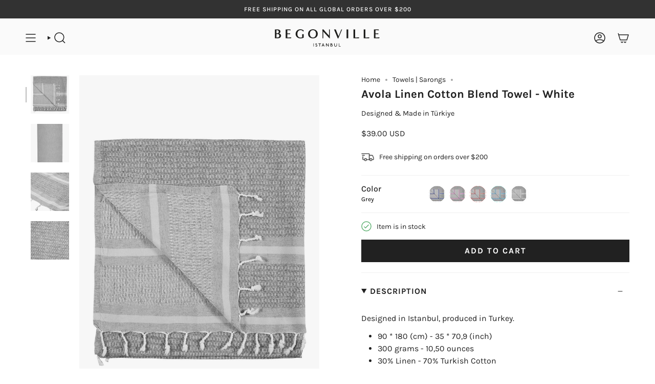

--- FILE ---
content_type: text/html; charset=utf-8
request_url: https://www.begonville.co/products/avola-linen-cotton-blend-towel-white
body_size: 32158
content:
<!doctype html>
<html class="no-js no-touch supports-no-cookies" lang="en">
<head>
  <meta charset="UTF-8">
  <meta http-equiv="X-UA-Compatible" content="IE=edge">
  <meta name="viewport" content="width=device-width, initial-scale=1.0">
  <meta name="theme-color" content="#ab8c52">
  <link rel="canonical" href="https://www.begonville.co/products/avola-linen-cotton-blend-towel-white">
  <link rel="preconnect" href="https://cdn.shopify.com" crossorigin>
  <link rel="dns-prefetch" href="https://cdn.shopify.com">
  <link rel="preconnect" href="https://fonts.shopifycdn.com" crossorigin>
  <link rel="dns-prefetch" href="https://fonts.shopifycdn.com">
  <link rel="preconnect" href="https://monorail-edge.shopifysvc.com" crossorigin>
  <link rel="dns-prefetch" href="https://monorail-edge.shopifysvc.com">
  <link rel="preconnect" href="https://analytics.tiktok.com/i18n/pixel" crossorigin>
  <link rel="dns-prefetch" href="https://analytics.tiktok.com/i18n/pixel">
  <link rel="preconnect" href="https://www.google-analytics.com" crossorigin>
  <link rel="dns-prefetch" href="https://www.google-analytics.com">
  <link rel="preconnect" href="https://connect.facebook.net" crossorigin>
  <link rel="dns-prefetch" href="https://connect.facebook.net">
  <link rel="preconnect" href="https://www.googletagmanager.com" crossorigin>
  <link rel="dns-prefetch" href="https://www.googletagmanager.com">
  <link rel="dns-prefetch" href="https://www.googleadservices.com"> 
  <link rel="dns-prefetch" href="https://www.clarity.ms">
  <!-- ======================= Begonville Theme V5.3.0 ========================= --><link rel="preconnect" href="https://fonts.shopifycdn.com" crossorigin><link href="//www.begonville.co/cdn/shop/t/69/assets/theme.css?v=46712466948663485791698502252" as="style" rel="preload">
  <link href="//www.begonville.co/cdn/shop/t/69/assets/vendor.js?v=93779096473886333451697886450" as="script" rel="preload">
  <link href="//www.begonville.co/cdn/shop/t/69/assets/theme.js?v=138928274754105767801697886450" as="script" rel="preload">

    <link rel="icon" type="image/png" href="//www.begonville.co/cdn/shop/files/favicon.png?crop=center&height=32&v=1698158452&width=32">
  

  <!-- Title and description ================================================ -->
  
  <title>
    
    Avola Linen Cotton Blend Towel - White | Begonville
    
    
    
  </title>

  
    <meta name="description" content="Shop the Avola Hamam &amp; Bath Towel at Begonville today. Discover product details, color variants and more.">
  

  <!-- Hreflang -->
    <link rel="alternate" href="https://www.begonville.co" hreflang="x-default" />
    <link rel="alternate" href="https://www.begonville.com.tr" hreflang="tr-tr" />
    <link rel="alternate" href="https://www.begonville.co" hreflang="en-us" />
    <link rel="alternate" href="https://www.begonville.co" hreflang="en-gb" />
    <link rel="alternate" href="https://www.begonville.co" hreflang="en-ca" />
    <link rel="alternate" href="https://www.begonville.co" hreflang="en-au" />
    <link rel="alternate" href="https://www.begonville.co" hreflang="en-nz" />
    <link rel="alternate" href="https://www.begonville.co" hreflang="en-za" />

  <meta property="og:site_name" content="Begonville">
<meta property="og:url" content="https://www.begonville.co/products/avola-linen-cotton-blend-towel-white">
<meta property="og:title" content="Avola Linen Cotton Blend Towel - White | Begonville">
<meta property="og:type" content="product">
<meta property="og:description" content="Shop the Avola Hamam &amp; Bath Towel at Begonville today. Discover product details, color variants and more."><meta property="og:image" content="http://www.begonville.co/cdn/shop/products/begonville-towel-avola-beach-home-16944371302564.jpg?v=1671638028">
  <meta property="og:image:secure_url" content="https://www.begonville.co/cdn/shop/products/begonville-towel-avola-beach-home-16944371302564.jpg?v=1671638028">
  <meta property="og:image:width" content="1667">
  <meta property="og:image:height" content="2500"><meta property="og:price:amount" content="39.00">
  <meta property="og:price:currency" content="USD"><meta name="twitter:card" content="summary_large_image">
<meta name="twitter:title" content="Avola Linen Cotton Blend Towel - White | Begonville">
<meta name="twitter:description" content="Shop the Avola Hamam &amp; Bath Towel at Begonville today. Discover product details, color variants and more.">

  <!-- CSS ================================================================== -->

  <link href="//www.begonville.co/cdn/shop/t/69/assets/font-settings.css?v=128353393253094017091759333596" rel="stylesheet" type="text/css" media="all" />

  
<style data-shopify>

:root {--scrollbar-width: 0px;





--COLOR-VIDEO-BG: #f2f2f2;
--COLOR-BG-BRIGHTER: #f2f2f2;--COLOR-BG: #ffffff;--COLOR-BG-ALPHA-25: rgba(255, 255, 255, 0.25);
--COLOR-BG-TRANSPARENT: rgba(255, 255, 255, 0);
--COLOR-BG-SECONDARY: #F7F9FA;
--COLOR-BG-SECONDARY-LIGHTEN: #ffffff;
--COLOR-BG-RGB: 255, 255, 255;

--COLOR-TEXT-DARK: #000000;
--COLOR-TEXT: #212121;
--COLOR-TEXT-LIGHT: #646464;


/* === Opacity shades of grey ===*/
--COLOR-A5:  rgba(33, 33, 33, 0.05);
--COLOR-A10: rgba(33, 33, 33, 0.1);
--COLOR-A15: rgba(33, 33, 33, 0.15);
--COLOR-A20: rgba(33, 33, 33, 0.2);
--COLOR-A25: rgba(33, 33, 33, 0.25);
--COLOR-A30: rgba(33, 33, 33, 0.3);
--COLOR-A35: rgba(33, 33, 33, 0.35);
--COLOR-A40: rgba(33, 33, 33, 0.4);
--COLOR-A45: rgba(33, 33, 33, 0.45);
--COLOR-A50: rgba(33, 33, 33, 0.5);
--COLOR-A55: rgba(33, 33, 33, 0.55);
--COLOR-A60: rgba(33, 33, 33, 0.6);
--COLOR-A65: rgba(33, 33, 33, 0.65);
--COLOR-A70: rgba(33, 33, 33, 0.7);
--COLOR-A75: rgba(33, 33, 33, 0.75);
--COLOR-A80: rgba(33, 33, 33, 0.8);
--COLOR-A85: rgba(33, 33, 33, 0.85);
--COLOR-A90: rgba(33, 33, 33, 0.9);
--COLOR-A95: rgba(33, 33, 33, 0.95);

--COLOR-BORDER: rgb(240, 240, 240);
--COLOR-BORDER-LIGHT: #f6f6f6;
--COLOR-BORDER-HAIRLINE: #f7f7f7;
--COLOR-BORDER-DARK: #bdbdbd;/* === Bright color ===*/
--COLOR-PRIMARY: #ab8c52;
--COLOR-PRIMARY-HOVER: #806430;
--COLOR-PRIMARY-FADE: rgba(171, 140, 82, 0.05);
--COLOR-PRIMARY-FADE-HOVER: rgba(171, 140, 82, 0.1);
--COLOR-PRIMARY-LIGHT: #e8d4ae;--COLOR-PRIMARY-OPPOSITE: #ffffff;



/* === link Color ===*/
--COLOR-LINK: #212121;
--COLOR-LINK-HOVER: rgba(33, 33, 33, 0.7);
--COLOR-LINK-FADE: rgba(33, 33, 33, 0.05);
--COLOR-LINK-FADE-HOVER: rgba(33, 33, 33, 0.1);--COLOR-LINK-OPPOSITE: #ffffff;


/* === Product grid sale tags ===*/
--COLOR-SALE-BG: #f9dee5;
--COLOR-SALE-TEXT: #af7b88;--COLOR-SALE-TEXT-SECONDARY: #f9dee5;

/* === Product grid badges ===*/
--COLOR-BADGE-BG: #f7f9fa;
--COLOR-BADGE-TEXT: #363d51;

/* === Product sale color ===*/
--COLOR-SALE: #d20000;

/* === Gray background on Product grid items ===*/--filter-bg: .97;/* === Helper colors for form error states ===*/
--COLOR-ERROR: #721C24;
--COLOR-ERROR-BG: #F8D7DA;
--COLOR-ERROR-BORDER: #F5C6CB;



  --RADIUS: 0px;
  --RADIUS-SELECT: 0px;

--COLOR-HEADER-BG: #ffffff;--COLOR-HEADER-BG-TRANSPARENT: rgba(255, 255, 255, 0);
--COLOR-HEADER-LINK: #212121;
--COLOR-HEADER-LINK-HOVER: rgba(33, 33, 33, 0.7);

--COLOR-MENU-BG: #fafafa;
--COLOR-MENU-LINK: #212121;
--COLOR-MENU-LINK-HOVER: rgba(33, 33, 33, 0.7);
--COLOR-SUBMENU-BG: #ffffff;
--COLOR-SUBMENU-LINK: #212121;
--COLOR-SUBMENU-LINK-HOVER: rgba(33, 33, 33, 0.7);
--COLOR-SUBMENU-TEXT-LIGHT: #646464;
--COLOR-MENU-TRANSPARENT: #ffffff;
--COLOR-MENU-TRANSPARENT-HOVER: rgba(255, 255, 255, 0.7);--COLOR-FOOTER-BG: #ffffff;
--COLOR-FOOTER-BG-HAIRLINE: #f7f7f7;
--COLOR-FOOTER-TEXT: #363d51;
--COLOR-FOOTER-TEXT-A35: rgba(54, 61, 81, 0.35);
--COLOR-FOOTER-TEXT-A75: rgba(54, 61, 81, 0.75);
--COLOR-FOOTER-LINK: #363d51;
--COLOR-FOOTER-LINK-HOVER: rgba(54, 61, 81, 0.7);
--COLOR-FOOTER-BORDER: #212121;

--TRANSPARENT: rgba(255, 255, 255, 0);

/* === Default overlay opacity ===*/
--overlay-opacity: 0;
--underlay-opacity: 1;
--underlay-bg: rgba(0,0,0,0.4);

/* === Custom Cursor ===*/
--ICON-ZOOM-IN: url( "//www.begonville.co/cdn/shop/t/69/assets/icon-zoom-in.svg?v=182473373117644429561697886449" );
--ICON-ZOOM-OUT: url( "//www.begonville.co/cdn/shop/t/69/assets/icon-zoom-out.svg?v=101497157853986683871697886449" );

/* === Custom Icons ===*/


  
  --ICON-ADD-BAG: url( "//www.begonville.co/cdn/shop/t/69/assets/icon-add-bag-medium.svg?v=139170916092727621901697886449" );
  --ICON-ADD-CART: url( "//www.begonville.co/cdn/shop/t/69/assets/icon-add-cart-medium.svg?v=57635405022452982901697886449" );
  --ICON-ARROW-LEFT: url( "//www.begonville.co/cdn/shop/t/69/assets/icon-arrow-left-medium.svg?v=98614866157451683461697886449" );
  --ICON-ARROW-RIGHT: url( "//www.begonville.co/cdn/shop/t/69/assets/icon-arrow-right-medium.svg?v=127385474140982877711697886449" );
  --ICON-SELECT: url("//www.begonville.co/cdn/shop/t/69/assets/icon-select-medium.svg?v=15366");


--PRODUCT-GRID-ASPECT-RATIO: 150.0%;

/* === Typography ===*/
--FONT-WEIGHT-BODY: 400;
--FONT-WEIGHT-BODY-BOLD: 500;

--FONT-STACK-BODY: Karla, sans-serif;
--FONT-STYLE-BODY: normal;
--FONT-STYLE-BODY-ITALIC: italic;
--FONT-ADJUST-BODY: 1.0;

--FONT-WEIGHT-HEADING: 700;
--FONT-WEIGHT-HEADING-BOLD: 800;

--FONT-UPPERCASE-HEADING: none;

--FONT-STACK-HEADING: Karla, sans-serif;
--FONT-STYLE-HEADING: normal;
--FONT-STYLE-HEADING-ITALIC: italic;
--FONT-ADJUST-HEADING: 1.35;

--FONT-STACK-NAV: Karla, sans-serif;
--FONT-STYLE-NAV: normal;
--FONT-STYLE-NAV-ITALIC: italic;
--FONT-ADJUST-NAV: 1.0;

--FONT-WEIGHT-NAV: 700;
--FONT-WEIGHT-NAV-BOLD: 800;

--FONT-SIZE-BASE: 1.0rem;
--FONT-SIZE-BASE-PERCENT: 1.0;

/* === Parallax ===*/
--PARALLAX-STRENGTH-MIN: 120.0%;
--PARALLAX-STRENGTH-MAX: 130.0%;--COLUMNS: 4;
--COLUMNS-MEDIUM: 3;
--COLUMNS-SMALL: 2;
--COLUMNS-MOBILE: 1;--LAYOUT-OUTER: 50px;
  --LAYOUT-GUTTER: 32px;
  --LAYOUT-OUTER-MEDIUM: 30px;
  --LAYOUT-GUTTER-MEDIUM: 22px;
  --LAYOUT-OUTER-SMALL: 16px;
  --LAYOUT-GUTTER-SMALL: 16px;--base-animation-delay: 0ms;
--line-height-normal: 1.375; /* Equals to line-height: normal; */--SIDEBAR-WIDTH: 288px;
  --SIDEBAR-WIDTH-MEDIUM: 258px;--DRAWER-WIDTH: 380px;--ICON-STROKE-WIDTH: 1.5px;/* === Button General ===*/
--BTN-FONT-STACK: Karla, sans-serif;
--BTN-FONT-WEIGHT: 700;
--BTN-FONT-STYLE: normal;
--BTN-FONT-SIZE: 16px;

--BTN-LETTER-SPACING: 0.125em;
--BTN-UPPERCASE: uppercase;
--BTN-TEXT-ARROW-OFFSET: -1px;

/* === Button Primary ===*/
--BTN-PRIMARY-BORDER-COLOR: #212121;
--BTN-PRIMARY-BG-COLOR: #212121;
--BTN-PRIMARY-TEXT-COLOR: #ffffff;


  --BTN-PRIMARY-BG-COLOR-BRIGHTER: #3b3b3b;


/* === Button Secondary ===*/
--BTN-SECONDARY-BORDER-COLOR: #ab8c52;
--BTN-SECONDARY-BG-COLOR: #ab8c52;
--BTN-SECONDARY-TEXT-COLOR: #ffffff;


  --BTN-SECONDARY-BG-COLOR-BRIGHTER: #9a7e4a;


/* === Button White ===*/
--TEXT-BTN-BORDER-WHITE: #fff;
--TEXT-BTN-BG-WHITE: #fff;
--TEXT-BTN-WHITE: #000;
--TEXT-BTN-BG-WHITE-BRIGHTER: #f2f2f2;

/* === Button Black ===*/
--TEXT-BTN-BG-BLACK: #000;
--TEXT-BTN-BORDER-BLACK: #000;
--TEXT-BTN-BLACK: #fff;
--TEXT-BTN-BG-BLACK-BRIGHTER: #1a1a1a;

/* === Cart Gradient ===*/


  --FREE-SHIPPING-GRADIENT: linear-gradient(133deg, rgba(250, 220, 54, 1) 11%, rgba(254, 98, 146, 1) 49%, rgba(250, 220, 54, 1) 87%);


}

::backdrop {
  --underlay-opacity: 1;
  --underlay-bg: rgba(0,0,0,0.4);
}
</style>


  <link href="//www.begonville.co/cdn/shop/t/69/assets/theme.css?v=46712466948663485791698502252" rel="stylesheet" type="text/css" media="all" />
<link href="//www.begonville.co/cdn/shop/t/69/assets/swatches.css?v=157844926215047500451697886450" as="style" rel="preload">
    <link href="//www.begonville.co/cdn/shop/t/69/assets/swatches.css?v=157844926215047500451697886450" rel="stylesheet" type="text/css" media="all" />
<style data-shopify>.swatches {
    --black: #000000;--white: #fafafa;--blank: url(//www.begonville.co/cdn/shop/files/blank_small.png?v=15366);
  }</style>
<script>
    if (window.navigator.userAgent.indexOf('MSIE ') > 0 || window.navigator.userAgent.indexOf('Trident/') > 0) {
      document.documentElement.className = document.documentElement.className + ' ie';

      var scripts = document.getElementsByTagName('script')[0];
      var polyfill = document.createElement("script");
      polyfill.defer = true;
      polyfill.src = "//www.begonville.co/cdn/shop/t/69/assets/ie11.js?v=144489047535103983231697886449";

      scripts.parentNode.insertBefore(polyfill, scripts);
    } else {
      document.documentElement.className = document.documentElement.className.replace('no-js', 'js');
    }

    document.documentElement.style.setProperty('--scrollbar-width', `${getScrollbarWidth()}px`);

    function getScrollbarWidth() {
      // Creating invisible container
      const outer = document.createElement('div');
      outer.style.visibility = 'hidden';
      outer.style.overflow = 'scroll'; // forcing scrollbar to appear
      outer.style.msOverflowStyle = 'scrollbar'; // needed for WinJS apps
      document.documentElement.appendChild(outer);

      // Creating inner element and placing it in the container
      const inner = document.createElement('div');
      outer.appendChild(inner);

      // Calculating difference between container's full width and the child width
      const scrollbarWidth = outer.offsetWidth - inner.offsetWidth;

      // Removing temporary elements from the DOM
      outer.parentNode.removeChild(outer);

      return scrollbarWidth;
    }

    let root = '/';
    if (root[root.length - 1] !== '/') {
      root = root + '/';
    }

    window.theme = {
      routes: {
        root: root,
        cart_url: '/cart',
        cart_add_url: '/cart/add',
        cart_change_url: '/cart/change',
        product_recommendations_url: '/recommendations/products',
        predictive_search_url: '/search/suggest',
        addresses_url: '/account/addresses'
      },
      assets: {
        photoswipe: '//www.begonville.co/cdn/shop/t/69/assets/photoswipe.js?v=162613001030112971491697886449',
        smoothscroll: '//www.begonville.co/cdn/shop/t/69/assets/smoothscroll.js?v=37906625415260927261697886449',
      },
      strings: {
        addToCart: "Add to cart",
        cartAcceptanceError: "You must accept our terms and conditions.",
        soldOut: "Sold Out",
        from: "From",
        preOrder: "Pre-order",
        sale: "Sale",
        subscription: "Subscription",
        unavailable: "Unavailable",
        unitPrice: "Unit price",
        unitPriceSeparator: "per",
        shippingCalcSubmitButton: "Calculate shipping",
        shippingCalcSubmitButtonDisabled: "Calculating...",
        selectValue: "Select value",
        selectColor: "Select color",
        oneColor: "color",
        otherColor: "colors",
        upsellAddToCart: "Add",
        free: "Free",
        swatchesColor: "Color, Colour"
      },
      settings: {
        customerLoggedIn: null ? true : false,
        cartDrawerEnabled: true,
        enableQuickAdd: false,
        enableAnimations: true,
        variantOnSale: true,
      },
      sliderArrows: {
        prev: '<button type="button" class="slider__button slider__button--prev" data-button-arrow data-button-prev>' + "Previous" + '</button>',
        next: '<button type="button" class="slider__button slider__button--next" data-button-arrow data-button-next>' + "Next" + '</button>',
      },
      moneyFormat: true ? "${{amount}} USD" : "${{amount}}",
      moneyWithoutCurrencyFormat: "${{amount}}",
      moneyWithCurrencyFormat: "${{amount}} USD",
      subtotal: 0,
      info: {
        name: 'broadcast'
      },
      version: '5.3.0'
    };

    if (window.performance) {
      window.performance.mark('init');
    } else {
      window.fastNetworkAndCPU = false;
    }

    let windowInnerHeight = window.innerHeight;
    document.documentElement.style.setProperty('--full-height', `${windowInnerHeight}px`);
    document.documentElement.style.setProperty('--three-quarters', `${windowInnerHeight * 0.75}px`);
    document.documentElement.style.setProperty('--two-thirds', `${windowInnerHeight * 0.66}px`);
    document.documentElement.style.setProperty('--one-half', `${windowInnerHeight * 0.5}px`);
    document.documentElement.style.setProperty('--one-third', `${windowInnerHeight * 0.33}px`);
    document.documentElement.style.setProperty('--one-fifth', `${windowInnerHeight * 0.2}px`);
  </script>

  
    <script src="//www.begonville.co/cdn/shopifycloud/storefront/assets/themes_support/shopify_common-5f594365.js" defer="defer"></script>
  

  <!-- Theme Javascript ============================================================== -->
  <script src="//www.begonville.co/cdn/shop/t/69/assets/vendor.js?v=93779096473886333451697886450" defer="defer"></script>
  <script src="//www.begonville.co/cdn/shop/t/69/assets/theme.js?v=138928274754105767801697886450" defer="defer"></script><meta name="facebook-domain-verification" content="vqqiuyp84hioge6cydn7qqckfm1mbh" />
  <!-- Shopify app scripts =========================================================== -->

  <script>window.performance && window.performance.mark && window.performance.mark('shopify.content_for_header.start');</script><meta name="google-site-verification" content="JHa3uyV3c5YVJXKOyU0vpm0pjir71weYjyM-fZPmnlA">
<meta name="google-site-verification" content="YyhtRnbveO5THs3vUsDKNmP_ir2ZACJELO3eeF1rZjs">
<meta id="shopify-digital-wallet" name="shopify-digital-wallet" content="/32787693700/digital_wallets/dialog">
<meta name="shopify-checkout-api-token" content="60452401086e8e229c3834f778b3b83e">
<meta id="in-context-paypal-metadata" data-shop-id="32787693700" data-venmo-supported="false" data-environment="production" data-locale="en_US" data-paypal-v4="true" data-currency="USD">
<link rel="alternate" type="application/json+oembed" href="https://www.begonville.co/products/avola-linen-cotton-blend-towel-white.oembed">
<script async="async" src="/checkouts/internal/preloads.js?locale=en-US"></script>
<link rel="preconnect" href="https://shop.app" crossorigin="anonymous">
<script async="async" src="https://shop.app/checkouts/internal/preloads.js?locale=en-US&shop_id=32787693700" crossorigin="anonymous"></script>
<script id="apple-pay-shop-capabilities" type="application/json">{"shopId":32787693700,"countryCode":"US","currencyCode":"USD","merchantCapabilities":["supports3DS"],"merchantId":"gid:\/\/shopify\/Shop\/32787693700","merchantName":"Begonville","requiredBillingContactFields":["postalAddress","email","phone"],"requiredShippingContactFields":["postalAddress","email","phone"],"shippingType":"shipping","supportedNetworks":["visa","masterCard","amex","discover","elo","jcb"],"total":{"type":"pending","label":"Begonville","amount":"1.00"},"shopifyPaymentsEnabled":true,"supportsSubscriptions":true}</script>
<script id="shopify-features" type="application/json">{"accessToken":"60452401086e8e229c3834f778b3b83e","betas":["rich-media-storefront-analytics"],"domain":"www.begonville.co","predictiveSearch":true,"shopId":32787693700,"locale":"en"}</script>
<script>var Shopify = Shopify || {};
Shopify.shop = "begonville-store.myshopify.com";
Shopify.locale = "en";
Shopify.currency = {"active":"USD","rate":"1.0"};
Shopify.country = "US";
Shopify.theme = {"name":"Begonville EN - 2024","id":138692559012,"schema_name":"Broadcast","schema_version":"5.3.0","theme_store_id":null,"role":"main"};
Shopify.theme.handle = "null";
Shopify.theme.style = {"id":null,"handle":null};
Shopify.cdnHost = "www.begonville.co/cdn";
Shopify.routes = Shopify.routes || {};
Shopify.routes.root = "/";</script>
<script type="module">!function(o){(o.Shopify=o.Shopify||{}).modules=!0}(window);</script>
<script>!function(o){function n(){var o=[];function n(){o.push(Array.prototype.slice.apply(arguments))}return n.q=o,n}var t=o.Shopify=o.Shopify||{};t.loadFeatures=n(),t.autoloadFeatures=n()}(window);</script>
<script>
  window.ShopifyPay = window.ShopifyPay || {};
  window.ShopifyPay.apiHost = "shop.app\/pay";
  window.ShopifyPay.redirectState = null;
</script>
<script id="shop-js-analytics" type="application/json">{"pageType":"product"}</script>
<script defer="defer" async type="module" src="//www.begonville.co/cdn/shopifycloud/shop-js/modules/v2/client.init-shop-cart-sync_BT-GjEfc.en.esm.js"></script>
<script defer="defer" async type="module" src="//www.begonville.co/cdn/shopifycloud/shop-js/modules/v2/chunk.common_D58fp_Oc.esm.js"></script>
<script defer="defer" async type="module" src="//www.begonville.co/cdn/shopifycloud/shop-js/modules/v2/chunk.modal_xMitdFEc.esm.js"></script>
<script type="module">
  await import("//www.begonville.co/cdn/shopifycloud/shop-js/modules/v2/client.init-shop-cart-sync_BT-GjEfc.en.esm.js");
await import("//www.begonville.co/cdn/shopifycloud/shop-js/modules/v2/chunk.common_D58fp_Oc.esm.js");
await import("//www.begonville.co/cdn/shopifycloud/shop-js/modules/v2/chunk.modal_xMitdFEc.esm.js");

  window.Shopify.SignInWithShop?.initShopCartSync?.({"fedCMEnabled":true,"windoidEnabled":true});

</script>
<script defer="defer" async type="module" src="//www.begonville.co/cdn/shopifycloud/shop-js/modules/v2/client.payment-terms_Ci9AEqFq.en.esm.js"></script>
<script defer="defer" async type="module" src="//www.begonville.co/cdn/shopifycloud/shop-js/modules/v2/chunk.common_D58fp_Oc.esm.js"></script>
<script defer="defer" async type="module" src="//www.begonville.co/cdn/shopifycloud/shop-js/modules/v2/chunk.modal_xMitdFEc.esm.js"></script>
<script type="module">
  await import("//www.begonville.co/cdn/shopifycloud/shop-js/modules/v2/client.payment-terms_Ci9AEqFq.en.esm.js");
await import("//www.begonville.co/cdn/shopifycloud/shop-js/modules/v2/chunk.common_D58fp_Oc.esm.js");
await import("//www.begonville.co/cdn/shopifycloud/shop-js/modules/v2/chunk.modal_xMitdFEc.esm.js");

  
</script>
<script>
  window.Shopify = window.Shopify || {};
  if (!window.Shopify.featureAssets) window.Shopify.featureAssets = {};
  window.Shopify.featureAssets['shop-js'] = {"shop-cart-sync":["modules/v2/client.shop-cart-sync_DZOKe7Ll.en.esm.js","modules/v2/chunk.common_D58fp_Oc.esm.js","modules/v2/chunk.modal_xMitdFEc.esm.js"],"init-fed-cm":["modules/v2/client.init-fed-cm_B6oLuCjv.en.esm.js","modules/v2/chunk.common_D58fp_Oc.esm.js","modules/v2/chunk.modal_xMitdFEc.esm.js"],"shop-cash-offers":["modules/v2/client.shop-cash-offers_D2sdYoxE.en.esm.js","modules/v2/chunk.common_D58fp_Oc.esm.js","modules/v2/chunk.modal_xMitdFEc.esm.js"],"shop-login-button":["modules/v2/client.shop-login-button_QeVjl5Y3.en.esm.js","modules/v2/chunk.common_D58fp_Oc.esm.js","modules/v2/chunk.modal_xMitdFEc.esm.js"],"pay-button":["modules/v2/client.pay-button_DXTOsIq6.en.esm.js","modules/v2/chunk.common_D58fp_Oc.esm.js","modules/v2/chunk.modal_xMitdFEc.esm.js"],"shop-button":["modules/v2/client.shop-button_DQZHx9pm.en.esm.js","modules/v2/chunk.common_D58fp_Oc.esm.js","modules/v2/chunk.modal_xMitdFEc.esm.js"],"avatar":["modules/v2/client.avatar_BTnouDA3.en.esm.js"],"init-windoid":["modules/v2/client.init-windoid_CR1B-cfM.en.esm.js","modules/v2/chunk.common_D58fp_Oc.esm.js","modules/v2/chunk.modal_xMitdFEc.esm.js"],"init-shop-for-new-customer-accounts":["modules/v2/client.init-shop-for-new-customer-accounts_C_vY_xzh.en.esm.js","modules/v2/client.shop-login-button_QeVjl5Y3.en.esm.js","modules/v2/chunk.common_D58fp_Oc.esm.js","modules/v2/chunk.modal_xMitdFEc.esm.js"],"init-shop-email-lookup-coordinator":["modules/v2/client.init-shop-email-lookup-coordinator_BI7n9ZSv.en.esm.js","modules/v2/chunk.common_D58fp_Oc.esm.js","modules/v2/chunk.modal_xMitdFEc.esm.js"],"init-shop-cart-sync":["modules/v2/client.init-shop-cart-sync_BT-GjEfc.en.esm.js","modules/v2/chunk.common_D58fp_Oc.esm.js","modules/v2/chunk.modal_xMitdFEc.esm.js"],"shop-toast-manager":["modules/v2/client.shop-toast-manager_DiYdP3xc.en.esm.js","modules/v2/chunk.common_D58fp_Oc.esm.js","modules/v2/chunk.modal_xMitdFEc.esm.js"],"init-customer-accounts":["modules/v2/client.init-customer-accounts_D9ZNqS-Q.en.esm.js","modules/v2/client.shop-login-button_QeVjl5Y3.en.esm.js","modules/v2/chunk.common_D58fp_Oc.esm.js","modules/v2/chunk.modal_xMitdFEc.esm.js"],"init-customer-accounts-sign-up":["modules/v2/client.init-customer-accounts-sign-up_iGw4briv.en.esm.js","modules/v2/client.shop-login-button_QeVjl5Y3.en.esm.js","modules/v2/chunk.common_D58fp_Oc.esm.js","modules/v2/chunk.modal_xMitdFEc.esm.js"],"shop-follow-button":["modules/v2/client.shop-follow-button_CqMgW2wH.en.esm.js","modules/v2/chunk.common_D58fp_Oc.esm.js","modules/v2/chunk.modal_xMitdFEc.esm.js"],"checkout-modal":["modules/v2/client.checkout-modal_xHeaAweL.en.esm.js","modules/v2/chunk.common_D58fp_Oc.esm.js","modules/v2/chunk.modal_xMitdFEc.esm.js"],"shop-login":["modules/v2/client.shop-login_D91U-Q7h.en.esm.js","modules/v2/chunk.common_D58fp_Oc.esm.js","modules/v2/chunk.modal_xMitdFEc.esm.js"],"lead-capture":["modules/v2/client.lead-capture_BJmE1dJe.en.esm.js","modules/v2/chunk.common_D58fp_Oc.esm.js","modules/v2/chunk.modal_xMitdFEc.esm.js"],"payment-terms":["modules/v2/client.payment-terms_Ci9AEqFq.en.esm.js","modules/v2/chunk.common_D58fp_Oc.esm.js","modules/v2/chunk.modal_xMitdFEc.esm.js"]};
</script>
<script id="__st">var __st={"a":32787693700,"offset":10800,"reqid":"0c7d64dc-0bbb-4c23-b81c-150d2de9a092-1769106993","pageurl":"www.begonville.co\/products\/avola-linen-cotton-blend-towel-white","u":"94c1f42bba44","p":"product","rtyp":"product","rid":5241627443364};</script>
<script>window.ShopifyPaypalV4VisibilityTracking = true;</script>
<script id="captcha-bootstrap">!function(){'use strict';const t='contact',e='account',n='new_comment',o=[[t,t],['blogs',n],['comments',n],[t,'customer']],c=[[e,'customer_login'],[e,'guest_login'],[e,'recover_customer_password'],[e,'create_customer']],r=t=>t.map((([t,e])=>`form[action*='/${t}']:not([data-nocaptcha='true']) input[name='form_type'][value='${e}']`)).join(','),a=t=>()=>t?[...document.querySelectorAll(t)].map((t=>t.form)):[];function s(){const t=[...o],e=r(t);return a(e)}const i='password',u='form_key',d=['recaptcha-v3-token','g-recaptcha-response','h-captcha-response',i],f=()=>{try{return window.sessionStorage}catch{return}},m='__shopify_v',_=t=>t.elements[u];function p(t,e,n=!1){try{const o=window.sessionStorage,c=JSON.parse(o.getItem(e)),{data:r}=function(t){const{data:e,action:n}=t;return t[m]||n?{data:e,action:n}:{data:t,action:n}}(c);for(const[e,n]of Object.entries(r))t.elements[e]&&(t.elements[e].value=n);n&&o.removeItem(e)}catch(o){console.error('form repopulation failed',{error:o})}}const l='form_type',E='cptcha';function T(t){t.dataset[E]=!0}const w=window,h=w.document,L='Shopify',v='ce_forms',y='captcha';let A=!1;((t,e)=>{const n=(g='f06e6c50-85a8-45c8-87d0-21a2b65856fe',I='https://cdn.shopify.com/shopifycloud/storefront-forms-hcaptcha/ce_storefront_forms_captcha_hcaptcha.v1.5.2.iife.js',D={infoText:'Protected by hCaptcha',privacyText:'Privacy',termsText:'Terms'},(t,e,n)=>{const o=w[L][v],c=o.bindForm;if(c)return c(t,g,e,D).then(n);var r;o.q.push([[t,g,e,D],n]),r=I,A||(h.body.append(Object.assign(h.createElement('script'),{id:'captcha-provider',async:!0,src:r})),A=!0)});var g,I,D;w[L]=w[L]||{},w[L][v]=w[L][v]||{},w[L][v].q=[],w[L][y]=w[L][y]||{},w[L][y].protect=function(t,e){n(t,void 0,e),T(t)},Object.freeze(w[L][y]),function(t,e,n,w,h,L){const[v,y,A,g]=function(t,e,n){const i=e?o:[],u=t?c:[],d=[...i,...u],f=r(d),m=r(i),_=r(d.filter((([t,e])=>n.includes(e))));return[a(f),a(m),a(_),s()]}(w,h,L),I=t=>{const e=t.target;return e instanceof HTMLFormElement?e:e&&e.form},D=t=>v().includes(t);t.addEventListener('submit',(t=>{const e=I(t);if(!e)return;const n=D(e)&&!e.dataset.hcaptchaBound&&!e.dataset.recaptchaBound,o=_(e),c=g().includes(e)&&(!o||!o.value);(n||c)&&t.preventDefault(),c&&!n&&(function(t){try{if(!f())return;!function(t){const e=f();if(!e)return;const n=_(t);if(!n)return;const o=n.value;o&&e.removeItem(o)}(t);const e=Array.from(Array(32),(()=>Math.random().toString(36)[2])).join('');!function(t,e){_(t)||t.append(Object.assign(document.createElement('input'),{type:'hidden',name:u})),t.elements[u].value=e}(t,e),function(t,e){const n=f();if(!n)return;const o=[...t.querySelectorAll(`input[type='${i}']`)].map((({name:t})=>t)),c=[...d,...o],r={};for(const[a,s]of new FormData(t).entries())c.includes(a)||(r[a]=s);n.setItem(e,JSON.stringify({[m]:1,action:t.action,data:r}))}(t,e)}catch(e){console.error('failed to persist form',e)}}(e),e.submit())}));const S=(t,e)=>{t&&!t.dataset[E]&&(n(t,e.some((e=>e===t))),T(t))};for(const o of['focusin','change'])t.addEventListener(o,(t=>{const e=I(t);D(e)&&S(e,y())}));const B=e.get('form_key'),M=e.get(l),P=B&&M;t.addEventListener('DOMContentLoaded',(()=>{const t=y();if(P)for(const e of t)e.elements[l].value===M&&p(e,B);[...new Set([...A(),...v().filter((t=>'true'===t.dataset.shopifyCaptcha))])].forEach((e=>S(e,t)))}))}(h,new URLSearchParams(w.location.search),n,t,e,['guest_login'])})(!0,!0)}();</script>
<script integrity="sha256-4kQ18oKyAcykRKYeNunJcIwy7WH5gtpwJnB7kiuLZ1E=" data-source-attribution="shopify.loadfeatures" defer="defer" src="//www.begonville.co/cdn/shopifycloud/storefront/assets/storefront/load_feature-a0a9edcb.js" crossorigin="anonymous"></script>
<script crossorigin="anonymous" defer="defer" src="//www.begonville.co/cdn/shopifycloud/storefront/assets/shopify_pay/storefront-65b4c6d7.js?v=20250812"></script>
<script data-source-attribution="shopify.dynamic_checkout.dynamic.init">var Shopify=Shopify||{};Shopify.PaymentButton=Shopify.PaymentButton||{isStorefrontPortableWallets:!0,init:function(){window.Shopify.PaymentButton.init=function(){};var t=document.createElement("script");t.src="https://www.begonville.co/cdn/shopifycloud/portable-wallets/latest/portable-wallets.en.js",t.type="module",document.head.appendChild(t)}};
</script>
<script data-source-attribution="shopify.dynamic_checkout.buyer_consent">
  function portableWalletsHideBuyerConsent(e){var t=document.getElementById("shopify-buyer-consent"),n=document.getElementById("shopify-subscription-policy-button");t&&n&&(t.classList.add("hidden"),t.setAttribute("aria-hidden","true"),n.removeEventListener("click",e))}function portableWalletsShowBuyerConsent(e){var t=document.getElementById("shopify-buyer-consent"),n=document.getElementById("shopify-subscription-policy-button");t&&n&&(t.classList.remove("hidden"),t.removeAttribute("aria-hidden"),n.addEventListener("click",e))}window.Shopify?.PaymentButton&&(window.Shopify.PaymentButton.hideBuyerConsent=portableWalletsHideBuyerConsent,window.Shopify.PaymentButton.showBuyerConsent=portableWalletsShowBuyerConsent);
</script>
<script data-source-attribution="shopify.dynamic_checkout.cart.bootstrap">document.addEventListener("DOMContentLoaded",(function(){function t(){return document.querySelector("shopify-accelerated-checkout-cart, shopify-accelerated-checkout")}if(t())Shopify.PaymentButton.init();else{new MutationObserver((function(e,n){t()&&(Shopify.PaymentButton.init(),n.disconnect())})).observe(document.body,{childList:!0,subtree:!0})}}));
</script>
<script id='scb4127' type='text/javascript' async='' src='https://www.begonville.co/cdn/shopifycloud/privacy-banner/storefront-banner.js'></script><link id="shopify-accelerated-checkout-styles" rel="stylesheet" media="screen" href="https://www.begonville.co/cdn/shopifycloud/portable-wallets/latest/accelerated-checkout-backwards-compat.css" crossorigin="anonymous">
<style id="shopify-accelerated-checkout-cart">
        #shopify-buyer-consent {
  margin-top: 1em;
  display: inline-block;
  width: 100%;
}

#shopify-buyer-consent.hidden {
  display: none;
}

#shopify-subscription-policy-button {
  background: none;
  border: none;
  padding: 0;
  text-decoration: underline;
  font-size: inherit;
  cursor: pointer;
}

#shopify-subscription-policy-button::before {
  box-shadow: none;
}

      </style>
<script id="sections-script" data-sections="footer" defer="defer" src="//www.begonville.co/cdn/shop/t/69/compiled_assets/scripts.js?v=15366"></script>
<script>window.performance && window.performance.mark && window.performance.mark('shopify.content_for_header.end');</script>
  <script type="text/javascript">
    (function(c,l,a,r,i,t,y){
        c[a]=c[a]||function(){(c[a].q=c[a].q||[]).push(arguments)};
        t=l.createElement(r);t.async=1;t.src="https://www.clarity.ms/tag/"+i;
        y=l.getElementsByTagName(r)[0];y.parentNode.insertBefore(t,y);
    })(window, document, "clarity", "script", "jrxx3i1iuw");
</script>

<link href="https://monorail-edge.shopifysvc.com" rel="dns-prefetch">
<script>(function(){if ("sendBeacon" in navigator && "performance" in window) {try {var session_token_from_headers = performance.getEntriesByType('navigation')[0].serverTiming.find(x => x.name == '_s').description;} catch {var session_token_from_headers = undefined;}var session_cookie_matches = document.cookie.match(/_shopify_s=([^;]*)/);var session_token_from_cookie = session_cookie_matches && session_cookie_matches.length === 2 ? session_cookie_matches[1] : "";var session_token = session_token_from_headers || session_token_from_cookie || "";function handle_abandonment_event(e) {var entries = performance.getEntries().filter(function(entry) {return /monorail-edge.shopifysvc.com/.test(entry.name);});if (!window.abandonment_tracked && entries.length === 0) {window.abandonment_tracked = true;var currentMs = Date.now();var navigation_start = performance.timing.navigationStart;var payload = {shop_id: 32787693700,url: window.location.href,navigation_start,duration: currentMs - navigation_start,session_token,page_type: "product"};window.navigator.sendBeacon("https://monorail-edge.shopifysvc.com/v1/produce", JSON.stringify({schema_id: "online_store_buyer_site_abandonment/1.1",payload: payload,metadata: {event_created_at_ms: currentMs,event_sent_at_ms: currentMs}}));}}window.addEventListener('pagehide', handle_abandonment_event);}}());</script>
<script id="web-pixels-manager-setup">(function e(e,d,r,n,o){if(void 0===o&&(o={}),!Boolean(null===(a=null===(i=window.Shopify)||void 0===i?void 0:i.analytics)||void 0===a?void 0:a.replayQueue)){var i,a;window.Shopify=window.Shopify||{};var t=window.Shopify;t.analytics=t.analytics||{};var s=t.analytics;s.replayQueue=[],s.publish=function(e,d,r){return s.replayQueue.push([e,d,r]),!0};try{self.performance.mark("wpm:start")}catch(e){}var l=function(){var e={modern:/Edge?\/(1{2}[4-9]|1[2-9]\d|[2-9]\d{2}|\d{4,})\.\d+(\.\d+|)|Firefox\/(1{2}[4-9]|1[2-9]\d|[2-9]\d{2}|\d{4,})\.\d+(\.\d+|)|Chrom(ium|e)\/(9{2}|\d{3,})\.\d+(\.\d+|)|(Maci|X1{2}).+ Version\/(15\.\d+|(1[6-9]|[2-9]\d|\d{3,})\.\d+)([,.]\d+|)( \(\w+\)|)( Mobile\/\w+|) Safari\/|Chrome.+OPR\/(9{2}|\d{3,})\.\d+\.\d+|(CPU[ +]OS|iPhone[ +]OS|CPU[ +]iPhone|CPU IPhone OS|CPU iPad OS)[ +]+(15[._]\d+|(1[6-9]|[2-9]\d|\d{3,})[._]\d+)([._]\d+|)|Android:?[ /-](13[3-9]|1[4-9]\d|[2-9]\d{2}|\d{4,})(\.\d+|)(\.\d+|)|Android.+Firefox\/(13[5-9]|1[4-9]\d|[2-9]\d{2}|\d{4,})\.\d+(\.\d+|)|Android.+Chrom(ium|e)\/(13[3-9]|1[4-9]\d|[2-9]\d{2}|\d{4,})\.\d+(\.\d+|)|SamsungBrowser\/([2-9]\d|\d{3,})\.\d+/,legacy:/Edge?\/(1[6-9]|[2-9]\d|\d{3,})\.\d+(\.\d+|)|Firefox\/(5[4-9]|[6-9]\d|\d{3,})\.\d+(\.\d+|)|Chrom(ium|e)\/(5[1-9]|[6-9]\d|\d{3,})\.\d+(\.\d+|)([\d.]+$|.*Safari\/(?![\d.]+ Edge\/[\d.]+$))|(Maci|X1{2}).+ Version\/(10\.\d+|(1[1-9]|[2-9]\d|\d{3,})\.\d+)([,.]\d+|)( \(\w+\)|)( Mobile\/\w+|) Safari\/|Chrome.+OPR\/(3[89]|[4-9]\d|\d{3,})\.\d+\.\d+|(CPU[ +]OS|iPhone[ +]OS|CPU[ +]iPhone|CPU IPhone OS|CPU iPad OS)[ +]+(10[._]\d+|(1[1-9]|[2-9]\d|\d{3,})[._]\d+)([._]\d+|)|Android:?[ /-](13[3-9]|1[4-9]\d|[2-9]\d{2}|\d{4,})(\.\d+|)(\.\d+|)|Mobile Safari.+OPR\/([89]\d|\d{3,})\.\d+\.\d+|Android.+Firefox\/(13[5-9]|1[4-9]\d|[2-9]\d{2}|\d{4,})\.\d+(\.\d+|)|Android.+Chrom(ium|e)\/(13[3-9]|1[4-9]\d|[2-9]\d{2}|\d{4,})\.\d+(\.\d+|)|Android.+(UC? ?Browser|UCWEB|U3)[ /]?(15\.([5-9]|\d{2,})|(1[6-9]|[2-9]\d|\d{3,})\.\d+)\.\d+|SamsungBrowser\/(5\.\d+|([6-9]|\d{2,})\.\d+)|Android.+MQ{2}Browser\/(14(\.(9|\d{2,})|)|(1[5-9]|[2-9]\d|\d{3,})(\.\d+|))(\.\d+|)|K[Aa][Ii]OS\/(3\.\d+|([4-9]|\d{2,})\.\d+)(\.\d+|)/},d=e.modern,r=e.legacy,n=navigator.userAgent;return n.match(d)?"modern":n.match(r)?"legacy":"unknown"}(),u="modern"===l?"modern":"legacy",c=(null!=n?n:{modern:"",legacy:""})[u],f=function(e){return[e.baseUrl,"/wpm","/b",e.hashVersion,"modern"===e.buildTarget?"m":"l",".js"].join("")}({baseUrl:d,hashVersion:r,buildTarget:u}),m=function(e){var d=e.version,r=e.bundleTarget,n=e.surface,o=e.pageUrl,i=e.monorailEndpoint;return{emit:function(e){var a=e.status,t=e.errorMsg,s=(new Date).getTime(),l=JSON.stringify({metadata:{event_sent_at_ms:s},events:[{schema_id:"web_pixels_manager_load/3.1",payload:{version:d,bundle_target:r,page_url:o,status:a,surface:n,error_msg:t},metadata:{event_created_at_ms:s}}]});if(!i)return console&&console.warn&&console.warn("[Web Pixels Manager] No Monorail endpoint provided, skipping logging."),!1;try{return self.navigator.sendBeacon.bind(self.navigator)(i,l)}catch(e){}var u=new XMLHttpRequest;try{return u.open("POST",i,!0),u.setRequestHeader("Content-Type","text/plain"),u.send(l),!0}catch(e){return console&&console.warn&&console.warn("[Web Pixels Manager] Got an unhandled error while logging to Monorail."),!1}}}}({version:r,bundleTarget:l,surface:e.surface,pageUrl:self.location.href,monorailEndpoint:e.monorailEndpoint});try{o.browserTarget=l,function(e){var d=e.src,r=e.async,n=void 0===r||r,o=e.onload,i=e.onerror,a=e.sri,t=e.scriptDataAttributes,s=void 0===t?{}:t,l=document.createElement("script"),u=document.querySelector("head"),c=document.querySelector("body");if(l.async=n,l.src=d,a&&(l.integrity=a,l.crossOrigin="anonymous"),s)for(var f in s)if(Object.prototype.hasOwnProperty.call(s,f))try{l.dataset[f]=s[f]}catch(e){}if(o&&l.addEventListener("load",o),i&&l.addEventListener("error",i),u)u.appendChild(l);else{if(!c)throw new Error("Did not find a head or body element to append the script");c.appendChild(l)}}({src:f,async:!0,onload:function(){if(!function(){var e,d;return Boolean(null===(d=null===(e=window.Shopify)||void 0===e?void 0:e.analytics)||void 0===d?void 0:d.initialized)}()){var d=window.webPixelsManager.init(e)||void 0;if(d){var r=window.Shopify.analytics;r.replayQueue.forEach((function(e){var r=e[0],n=e[1],o=e[2];d.publishCustomEvent(r,n,o)})),r.replayQueue=[],r.publish=d.publishCustomEvent,r.visitor=d.visitor,r.initialized=!0}}},onerror:function(){return m.emit({status:"failed",errorMsg:"".concat(f," has failed to load")})},sri:function(e){var d=/^sha384-[A-Za-z0-9+/=]+$/;return"string"==typeof e&&d.test(e)}(c)?c:"",scriptDataAttributes:o}),m.emit({status:"loading"})}catch(e){m.emit({status:"failed",errorMsg:(null==e?void 0:e.message)||"Unknown error"})}}})({shopId: 32787693700,storefrontBaseUrl: "https://www.begonville.co",extensionsBaseUrl: "https://extensions.shopifycdn.com/cdn/shopifycloud/web-pixels-manager",monorailEndpoint: "https://monorail-edge.shopifysvc.com/unstable/produce_batch",surface: "storefront-renderer",enabledBetaFlags: ["2dca8a86"],webPixelsConfigList: [{"id":"1292632228","configuration":"{\"myshopifyDomain\":\"begonville-store.myshopify.com\"}","eventPayloadVersion":"v1","runtimeContext":"STRICT","scriptVersion":"23b97d18e2aa74363140dc29c9284e87","type":"APP","apiClientId":2775569,"privacyPurposes":["ANALYTICS","MARKETING","SALE_OF_DATA"],"dataSharingAdjustments":{"protectedCustomerApprovalScopes":["read_customer_address","read_customer_email","read_customer_name","read_customer_phone","read_customer_personal_data"]}},{"id":"640057508","configuration":"{\"config\":\"{\\\"pixel_id\\\":\\\"G-J5705TSLSJ\\\",\\\"target_country\\\":\\\"US\\\",\\\"gtag_events\\\":[{\\\"type\\\":\\\"search\\\",\\\"action_label\\\":[\\\"G-J5705TSLSJ\\\",\\\"AW-11390991965\\\/uXz5CPKWxvIYEN380rcq\\\"]},{\\\"type\\\":\\\"begin_checkout\\\",\\\"action_label\\\":[\\\"G-J5705TSLSJ\\\",\\\"AW-11390991965\\\/CliKCPiWxvIYEN380rcq\\\"]},{\\\"type\\\":\\\"view_item\\\",\\\"action_label\\\":[\\\"G-J5705TSLSJ\\\",\\\"AW-11390991965\\\/p68WCO-WxvIYEN380rcq\\\",\\\"MC-2WTW7G4FTJ\\\"]},{\\\"type\\\":\\\"purchase\\\",\\\"action_label\\\":[\\\"G-J5705TSLSJ\\\",\\\"AW-11390991965\\\/sj_MCOmWxvIYEN380rcq\\\",\\\"MC-2WTW7G4FTJ\\\"]},{\\\"type\\\":\\\"page_view\\\",\\\"action_label\\\":[\\\"G-J5705TSLSJ\\\",\\\"AW-11390991965\\\/okZACOyWxvIYEN380rcq\\\",\\\"MC-2WTW7G4FTJ\\\"]},{\\\"type\\\":\\\"add_payment_info\\\",\\\"action_label\\\":[\\\"G-J5705TSLSJ\\\",\\\"AW-11390991965\\\/k9TbCPuWxvIYEN380rcq\\\"]},{\\\"type\\\":\\\"add_to_cart\\\",\\\"action_label\\\":[\\\"G-J5705TSLSJ\\\",\\\"AW-11390991965\\\/CL7mCPWWxvIYEN380rcq\\\"]}],\\\"enable_monitoring_mode\\\":false}\"}","eventPayloadVersion":"v1","runtimeContext":"OPEN","scriptVersion":"b2a88bafab3e21179ed38636efcd8a93","type":"APP","apiClientId":1780363,"privacyPurposes":[],"dataSharingAdjustments":{"protectedCustomerApprovalScopes":["read_customer_address","read_customer_email","read_customer_name","read_customer_personal_data","read_customer_phone"]}},{"id":"299466916","configuration":"{\"pixel_id\":\"862858892101326\",\"pixel_type\":\"facebook_pixel\",\"metaapp_system_user_token\":\"-\"}","eventPayloadVersion":"v1","runtimeContext":"OPEN","scriptVersion":"ca16bc87fe92b6042fbaa3acc2fbdaa6","type":"APP","apiClientId":2329312,"privacyPurposes":["ANALYTICS","MARKETING","SALE_OF_DATA"],"dataSharingAdjustments":{"protectedCustomerApprovalScopes":["read_customer_address","read_customer_email","read_customer_name","read_customer_personal_data","read_customer_phone"]}},{"id":"shopify-app-pixel","configuration":"{}","eventPayloadVersion":"v1","runtimeContext":"STRICT","scriptVersion":"0450","apiClientId":"shopify-pixel","type":"APP","privacyPurposes":["ANALYTICS","MARKETING"]},{"id":"shopify-custom-pixel","eventPayloadVersion":"v1","runtimeContext":"LAX","scriptVersion":"0450","apiClientId":"shopify-pixel","type":"CUSTOM","privacyPurposes":["ANALYTICS","MARKETING"]}],isMerchantRequest: false,initData: {"shop":{"name":"Begonville","paymentSettings":{"currencyCode":"USD"},"myshopifyDomain":"begonville-store.myshopify.com","countryCode":"US","storefrontUrl":"https:\/\/www.begonville.co"},"customer":null,"cart":null,"checkout":null,"productVariants":[{"price":{"amount":39.0,"currencyCode":"USD"},"product":{"title":"Avola Linen Cotton Blend Towel - White","vendor":"Begonville","id":"5241627443364","untranslatedTitle":"Avola Linen Cotton Blend Towel - White","url":"\/products\/avola-linen-cotton-blend-towel-white","type":"Hamam \u0026 Bath Towel"},"id":"34425752322212","image":{"src":"\/\/www.begonville.co\/cdn\/shop\/products\/begonville-towel-white-avola-beach-home-16944371269796.jpg?v=1671638028"},"sku":"EP711","title":"Default Title","untranslatedTitle":"Default Title"}],"purchasingCompany":null},},"https://www.begonville.co/cdn","fcfee988w5aeb613cpc8e4bc33m6693e112",{"modern":"","legacy":""},{"shopId":"32787693700","storefrontBaseUrl":"https:\/\/www.begonville.co","extensionBaseUrl":"https:\/\/extensions.shopifycdn.com\/cdn\/shopifycloud\/web-pixels-manager","surface":"storefront-renderer","enabledBetaFlags":"[\"2dca8a86\"]","isMerchantRequest":"false","hashVersion":"fcfee988w5aeb613cpc8e4bc33m6693e112","publish":"custom","events":"[[\"page_viewed\",{}],[\"product_viewed\",{\"productVariant\":{\"price\":{\"amount\":39.0,\"currencyCode\":\"USD\"},\"product\":{\"title\":\"Avola Linen Cotton Blend Towel - White\",\"vendor\":\"Begonville\",\"id\":\"5241627443364\",\"untranslatedTitle\":\"Avola Linen Cotton Blend Towel - White\",\"url\":\"\/products\/avola-linen-cotton-blend-towel-white\",\"type\":\"Hamam \u0026 Bath Towel\"},\"id\":\"34425752322212\",\"image\":{\"src\":\"\/\/www.begonville.co\/cdn\/shop\/products\/begonville-towel-white-avola-beach-home-16944371269796.jpg?v=1671638028\"},\"sku\":\"EP711\",\"title\":\"Default Title\",\"untranslatedTitle\":\"Default Title\"}}]]"});</script><script>
  window.ShopifyAnalytics = window.ShopifyAnalytics || {};
  window.ShopifyAnalytics.meta = window.ShopifyAnalytics.meta || {};
  window.ShopifyAnalytics.meta.currency = 'USD';
  var meta = {"product":{"id":5241627443364,"gid":"gid:\/\/shopify\/Product\/5241627443364","vendor":"Begonville","type":"Hamam \u0026 Bath Towel","handle":"avola-linen-cotton-blend-towel-white","variants":[{"id":34425752322212,"price":3900,"name":"Avola Linen Cotton Blend Towel - White","public_title":null,"sku":"EP711"}],"remote":false},"page":{"pageType":"product","resourceType":"product","resourceId":5241627443364,"requestId":"0c7d64dc-0bbb-4c23-b81c-150d2de9a092-1769106993"}};
  for (var attr in meta) {
    window.ShopifyAnalytics.meta[attr] = meta[attr];
  }
</script>
<script class="analytics">
  (function () {
    var customDocumentWrite = function(content) {
      var jquery = null;

      if (window.jQuery) {
        jquery = window.jQuery;
      } else if (window.Checkout && window.Checkout.$) {
        jquery = window.Checkout.$;
      }

      if (jquery) {
        jquery('body').append(content);
      }
    };

    var hasLoggedConversion = function(token) {
      if (token) {
        return document.cookie.indexOf('loggedConversion=' + token) !== -1;
      }
      return false;
    }

    var setCookieIfConversion = function(token) {
      if (token) {
        var twoMonthsFromNow = new Date(Date.now());
        twoMonthsFromNow.setMonth(twoMonthsFromNow.getMonth() + 2);

        document.cookie = 'loggedConversion=' + token + '; expires=' + twoMonthsFromNow;
      }
    }

    var trekkie = window.ShopifyAnalytics.lib = window.trekkie = window.trekkie || [];
    if (trekkie.integrations) {
      return;
    }
    trekkie.methods = [
      'identify',
      'page',
      'ready',
      'track',
      'trackForm',
      'trackLink'
    ];
    trekkie.factory = function(method) {
      return function() {
        var args = Array.prototype.slice.call(arguments);
        args.unshift(method);
        trekkie.push(args);
        return trekkie;
      };
    };
    for (var i = 0; i < trekkie.methods.length; i++) {
      var key = trekkie.methods[i];
      trekkie[key] = trekkie.factory(key);
    }
    trekkie.load = function(config) {
      trekkie.config = config || {};
      trekkie.config.initialDocumentCookie = document.cookie;
      var first = document.getElementsByTagName('script')[0];
      var script = document.createElement('script');
      script.type = 'text/javascript';
      script.onerror = function(e) {
        var scriptFallback = document.createElement('script');
        scriptFallback.type = 'text/javascript';
        scriptFallback.onerror = function(error) {
                var Monorail = {
      produce: function produce(monorailDomain, schemaId, payload) {
        var currentMs = new Date().getTime();
        var event = {
          schema_id: schemaId,
          payload: payload,
          metadata: {
            event_created_at_ms: currentMs,
            event_sent_at_ms: currentMs
          }
        };
        return Monorail.sendRequest("https://" + monorailDomain + "/v1/produce", JSON.stringify(event));
      },
      sendRequest: function sendRequest(endpointUrl, payload) {
        // Try the sendBeacon API
        if (window && window.navigator && typeof window.navigator.sendBeacon === 'function' && typeof window.Blob === 'function' && !Monorail.isIos12()) {
          var blobData = new window.Blob([payload], {
            type: 'text/plain'
          });

          if (window.navigator.sendBeacon(endpointUrl, blobData)) {
            return true;
          } // sendBeacon was not successful

        } // XHR beacon

        var xhr = new XMLHttpRequest();

        try {
          xhr.open('POST', endpointUrl);
          xhr.setRequestHeader('Content-Type', 'text/plain');
          xhr.send(payload);
        } catch (e) {
          console.log(e);
        }

        return false;
      },
      isIos12: function isIos12() {
        return window.navigator.userAgent.lastIndexOf('iPhone; CPU iPhone OS 12_') !== -1 || window.navigator.userAgent.lastIndexOf('iPad; CPU OS 12_') !== -1;
      }
    };
    Monorail.produce('monorail-edge.shopifysvc.com',
      'trekkie_storefront_load_errors/1.1',
      {shop_id: 32787693700,
      theme_id: 138692559012,
      app_name: "storefront",
      context_url: window.location.href,
      source_url: "//www.begonville.co/cdn/s/trekkie.storefront.46a754ac07d08c656eb845cfbf513dd9a18d4ced.min.js"});

        };
        scriptFallback.async = true;
        scriptFallback.src = '//www.begonville.co/cdn/s/trekkie.storefront.46a754ac07d08c656eb845cfbf513dd9a18d4ced.min.js';
        first.parentNode.insertBefore(scriptFallback, first);
      };
      script.async = true;
      script.src = '//www.begonville.co/cdn/s/trekkie.storefront.46a754ac07d08c656eb845cfbf513dd9a18d4ced.min.js';
      first.parentNode.insertBefore(script, first);
    };
    trekkie.load(
      {"Trekkie":{"appName":"storefront","development":false,"defaultAttributes":{"shopId":32787693700,"isMerchantRequest":null,"themeId":138692559012,"themeCityHash":"466094807983202427","contentLanguage":"en","currency":"USD","eventMetadataId":"4f80b5d4-0f01-45ff-a4cb-6999f2ad4001"},"isServerSideCookieWritingEnabled":true,"monorailRegion":"shop_domain","enabledBetaFlags":["65f19447"]},"Session Attribution":{},"S2S":{"facebookCapiEnabled":true,"source":"trekkie-storefront-renderer","apiClientId":580111}}
    );

    var loaded = false;
    trekkie.ready(function() {
      if (loaded) return;
      loaded = true;

      window.ShopifyAnalytics.lib = window.trekkie;

      var originalDocumentWrite = document.write;
      document.write = customDocumentWrite;
      try { window.ShopifyAnalytics.merchantGoogleAnalytics.call(this); } catch(error) {};
      document.write = originalDocumentWrite;

      window.ShopifyAnalytics.lib.page(null,{"pageType":"product","resourceType":"product","resourceId":5241627443364,"requestId":"0c7d64dc-0bbb-4c23-b81c-150d2de9a092-1769106993","shopifyEmitted":true});

      var match = window.location.pathname.match(/checkouts\/(.+)\/(thank_you|post_purchase)/)
      var token = match? match[1]: undefined;
      if (!hasLoggedConversion(token)) {
        setCookieIfConversion(token);
        window.ShopifyAnalytics.lib.track("Viewed Product",{"currency":"USD","variantId":34425752322212,"productId":5241627443364,"productGid":"gid:\/\/shopify\/Product\/5241627443364","name":"Avola Linen Cotton Blend Towel - White","price":"39.00","sku":"EP711","brand":"Begonville","variant":null,"category":"Hamam \u0026 Bath Towel","nonInteraction":true,"remote":false},undefined,undefined,{"shopifyEmitted":true});
      window.ShopifyAnalytics.lib.track("monorail:\/\/trekkie_storefront_viewed_product\/1.1",{"currency":"USD","variantId":34425752322212,"productId":5241627443364,"productGid":"gid:\/\/shopify\/Product\/5241627443364","name":"Avola Linen Cotton Blend Towel - White","price":"39.00","sku":"EP711","brand":"Begonville","variant":null,"category":"Hamam \u0026 Bath Towel","nonInteraction":true,"remote":false,"referer":"https:\/\/www.begonville.co\/products\/avola-linen-cotton-blend-towel-white"});
      }
    });


        var eventsListenerScript = document.createElement('script');
        eventsListenerScript.async = true;
        eventsListenerScript.src = "//www.begonville.co/cdn/shopifycloud/storefront/assets/shop_events_listener-3da45d37.js";
        document.getElementsByTagName('head')[0].appendChild(eventsListenerScript);

})();</script>
<script
  defer
  src="https://www.begonville.co/cdn/shopifycloud/perf-kit/shopify-perf-kit-3.0.4.min.js"
  data-application="storefront-renderer"
  data-shop-id="32787693700"
  data-render-region="gcp-us-central1"
  data-page-type="product"
  data-theme-instance-id="138692559012"
  data-theme-name="Broadcast"
  data-theme-version="5.3.0"
  data-monorail-region="shop_domain"
  data-resource-timing-sampling-rate="10"
  data-shs="true"
  data-shs-beacon="true"
  data-shs-export-with-fetch="true"
  data-shs-logs-sample-rate="1"
  data-shs-beacon-endpoint="https://www.begonville.co/api/collect"
></script>
</head>

<body id="avola-linen-cotton-blend-towel-white-begonville" class="template-product grid-classic aos-initialized" data-animations="true"><a class="in-page-link visually-hidden skip-link" data-skip-content href="#MainContent">Skip to content</a>

  <div class="container" data-site-container>
    <div class="header-sections">
      <!-- BEGIN sections: group-header -->
<div id="shopify-section-sections--17164323946660__announcement" class="shopify-section shopify-section-group-group-header page-announcement"><style data-shopify>:root {--ANNOUNCEMENT-HEIGHT-DESKTOP: max(calc(var(--font-1) * var(--FONT-ADJUST-BODY) * var(--line-height-normal)), 36px);
        --ANNOUNCEMENT-HEIGHT-MOBILE: max(calc(var(--font-1) * var(--FONT-ADJUST-BODY) * var(--line-height-normal)), 36px);}</style><div id="Announcement--sections--17164323946660__announcement"
  class="announcement__wrapper announcement__wrapper--top"
  data-announcement-wrapper
  data-section-id="sections--17164323946660__announcement"
  data-section-type="announcement"
  style="--PT: 0px;
  --PB: 0px;

  --ticker-direction: ticker-rtl;--bg: #323232;
    --bg-transparent: rgba(50, 50, 50, 0);--text: #ffffff;
    --link: #ffffff;
    --link-hover: #ffffff;--text-size: var(--font-1);
  --text-align: center;
  --justify-content: center;"><div class="announcement__bar announcement__bar--error">
      <div class="announcement__message">
        <div class="announcement__text">
          <div class="announcement__main">This site has limited support for your browser. We recommend switching to Edge, Chrome, Safari, or Firefox.</div>
        </div>
      </div>
    </div><announcement-bar class="announcement__bar-outer"
        style="--padding-scrolling: 10px;"><div class="announcement__bar-holder announcement__bar-holder--slider">
            <div class="announcement__slider"
              data-slider
              data-options='{"fade": true, "pageDots": false, "adaptiveHeight": false, "autoPlay": 7000, "prevNextButtons": false, "draggable": ">1"}'>
              <ticker-bar style="" class="announcement__slide announcement__bar"data-slide="f9f2c8bd-e7fe-4f3c-90ee-2cf963a99cc6"
    data-slide-index="0"
    data-block-id="f9f2c8bd-e7fe-4f3c-90ee-2cf963a99cc6"
    

>
          <div data-ticker-frame class="announcement__message">
            <div data-ticker-scale class="announcement__scale ticker--unloaded"><div data-ticker-text class="announcement__text">
                  <div class="body-size-1"><p><strong>FREE SHIPPING ON ALL GLOBAL ORDERS OVER $200</strong></p>
</div>
                </div></div>
          </div>
        </ticker-bar>
            </div>
          </div></announcement-bar></div>
<style> #shopify-section-sections--17164323946660__announcement .announcement__text {letter-spacing: 1px;} #shopify-section-sections--17164323946660__announcement .announcement__wrapper--borders {border-bottom: 0; border-top: 0;} </style></div><div id="shopify-section-sections--17164323946660__header" class="shopify-section shopify-section-group-group-header page-header"><style data-shopify>:root {
    --HEADER-HEIGHT: 67px;
    --HEADER-HEIGHT-MEDIUM: 58.0px;
    --HEADER-HEIGHT-MOBILE: 54.0px;

    
--icon-add-cart: var(--ICON-ADD-CART);}

  .theme__header {
    --PT: 15px;
    --PB: 5px;

    
  }.header__logo__link {
      --logo-padding: 16.98956780923994%;

      
        --logo-width-desktop: 205px;
      

      
        --logo-width-mobile: 170px;
      
    }.main-content > .shopify-section:first-of-type .backdrop--linear:before { display: none; }</style><div class="header__wrapper"
  data-header-wrapper
  
  data-header-sticky
  data-header-style="drawer"
  data-section-id="sections--17164323946660__header"
  data-section-type="header"
  style="--highlight: #d02e2e;">

  <header class="theme__header" role="banner" data-header-height><div class="section-padding">
      <div class="header__mobile">
        <div class="header__mobile__left">
    <div class="header__mobile__button">
      <button class="header__mobile__hamburger caps"
        data-drawer-toggle="hamburger"
        aria-label="Show menu"
        aria-haspopup="true"
        aria-expanded="false"
        aria-controls="header-menu"><svg aria-hidden="true" focusable="false" role="presentation" class="icon icon-menu" viewBox="0 0 24 24"><path d="M3 5h18M3 12h18M3 19h18" stroke="#000" stroke-linecap="round" stroke-linejoin="round"/></svg></button>
    </div><div class="header__mobile__button caps">
        <header-search-popdown>
          <details>
            <summary class="navlink navlink--search" aria-haspopup="dialog" data-popdown-toggle title="Search"><svg aria-hidden="true" focusable="false" role="presentation" class="icon icon-search" viewBox="0 0 24 24"><g stroke="currentColor"><path d="M10.85 2c2.444 0 4.657.99 6.258 2.592A8.85 8.85 0 1 1 10.85 2ZM17.122 17.122 22 22"/></g></svg><svg aria-hidden="true" focusable="false" role="presentation" class="icon icon-cancel" viewBox="0 0 24 24"><path d="M6.758 17.243 12.001 12m5.243-5.243L12 12m0 0L6.758 6.757M12.001 12l5.243 5.243" stroke="currentColor" stroke-linecap="round" stroke-linejoin="round"/></svg><span class="visually-hidden">Search</span>
            </summary><div class="search-popdown" role="dialog" aria-modal="true" aria-label="Search" data-popdown>
  <div class="wrapper">
    <div class="search-popdown__main"><predictive-search><form class="search-form"
          action="/search"
          method="get"
          role="search">
          <input name="options[prefix]" type="hidden" value="last">

          <button class="search-popdown__submit" type="submit" aria-label="Search"><svg aria-hidden="true" focusable="false" role="presentation" class="icon icon-search" viewBox="0 0 24 24"><g stroke="currentColor"><path d="M10.85 2c2.444 0 4.657.99 6.258 2.592A8.85 8.85 0 1 1 10.85 2ZM17.122 17.122 22 22"/></g></svg></button>

          <div class="input-holder">
            <label for="SearchInput--mobile" class="visually-hidden">Search</label>
            <input type="search"
              id="SearchInput--mobile"
              data-predictive-search-input="search-popdown-results"
              name="q"
              value=""
              placeholder="Search"
              role="combobox"
              aria-label="Search our store"
              aria-owns="predictive-search-results"
              aria-controls="predictive-search-results"
              aria-expanded="false"
              aria-haspopup="listbox"
              aria-autocomplete="list"
              autocorrect="off"
              autocomplete="off"
              autocapitalize="off"
              spellcheck="false">

            <button type="reset" class="search-reset hidden" aria-label="Reset">Clear</button>
          </div><div class="predictive-search" tabindex="-1" data-predictive-search-results data-scroll-lock-scrollable>
              <div class="predictive-search__loading-state">
                <div class="predictive-search__loader loader"><div class="loader-indeterminate"></div></div>
              </div>
            </div>

            <span class="predictive-search-status visually-hidden" role="status" aria-hidden="true" data-predictive-search-status></span></form></predictive-search><div class="predictive-search predictive-search--empty" data-popular-searches>
          <div class="wrapper"><div class="predictive-search__layout"><div class="predictive-search__column">
                  <p class="predictive-search__heading">Popular searches</p>

                  <div class="predictive-search__group"><div class="predictive-search__item">
                        <a class="predictive-search__link" href="/collections/black-dresses">Black Dresses</a>
                      </div><div class="predictive-search__item">
                        <a class="predictive-search__link" href="/collections/white-dresses">White Dresses</a>
                      </div><div class="predictive-search__item">
                        <a class="predictive-search__link" href="/collections/shirt-dresses">Shirt Dresses</a>
                      </div><div class="predictive-search__item">
                        <a class="predictive-search__link" href="/collections/all-new-linen-products">Linen Dresses</a>
                      </div><div class="predictive-search__item">
                        <a class="predictive-search__link" href="/collections/sets">Sets</a>
                      </div></div>
                </div><div class="predictive-search__column" style="--columns: repeat(4, minmax(0, 1fr));">
                  <p class="predictive-search__heading">Popular products</p>

                  <div class="predictive-search__group">
                    <div class="predictive-search__products__list grid-outer">
                      <div class="grid">
<div class="predictive-search__grid-item product-item product-item grid-item  product-item--left product-item--outer-text"
  role="option"
  aria-selected="false"
  data-aos="fade"
  data-aos-delay="300"
  data-aos-duration="800"
  data-aos-anchor="details[open] .search-popdown">
  <a href="/products/cassie-cotton-gauze-robe-ecru" class="product-link" aria-label="Cassie Cotton Gauze Robe - Ecru">
    <div class="product-item__image"><div class="product-item__bg"><figure class="image-wrapper image-wrapper--cover lazy-image lazy-image--backfill is-loading" style="--aspect-ratio: 0.6668032786885246;"><img src="//www.begonville.co/cdn/shop/products/begonville-bornoz-cassie-pamuk-muslin-bornoz-ekru-33986617999551_1d75ecbb-8256-43a4-b3c0-778298ea19a6.jpg?crop=center&amp;height=2440&amp;v=1678802787&amp;width=1627" alt="Begonville Robe Cassie Cotton Gauze Robe - Ecru" width="1627" height="2440" loading="lazy" srcset="//www.begonville.co/cdn/shop/products/begonville-bornoz-cassie-pamuk-muslin-bornoz-ekru-33986617999551_1d75ecbb-8256-43a4-b3c0-778298ea19a6.jpg?crop=center&amp;height=269&amp;v=1678802787&amp;width=180 180w, //www.begonville.co/cdn/shop/products/begonville-bornoz-cassie-pamuk-muslin-bornoz-ekru-33986617999551_1d75ecbb-8256-43a4-b3c0-778298ea19a6.jpg?crop=center&amp;height=539&amp;v=1678802787&amp;width=360 360w, //www.begonville.co/cdn/shop/products/begonville-bornoz-cassie-pamuk-muslin-bornoz-ekru-33986617999551_1d75ecbb-8256-43a4-b3c0-778298ea19a6.jpg?crop=center&amp;height=809&amp;v=1678802787&amp;width=540 540w, //www.begonville.co/cdn/shop/products/begonville-bornoz-cassie-pamuk-muslin-bornoz-ekru-33986617999551_1d75ecbb-8256-43a4-b3c0-778298ea19a6.jpg?crop=center&amp;height=1079&amp;v=1678802787&amp;width=720 720w, //www.begonville.co/cdn/shop/products/begonville-bornoz-cassie-pamuk-muslin-bornoz-ekru-33986617999551_1d75ecbb-8256-43a4-b3c0-778298ea19a6.jpg?crop=center&amp;height=1349&amp;v=1678802787&amp;width=900 900w, //www.begonville.co/cdn/shop/products/begonville-bornoz-cassie-pamuk-muslin-bornoz-ekru-33986617999551_1d75ecbb-8256-43a4-b3c0-778298ea19a6.jpg?crop=center&amp;height=1619&amp;v=1678802787&amp;width=1080 1080w, //www.begonville.co/cdn/shop/products/begonville-bornoz-cassie-pamuk-muslin-bornoz-ekru-33986617999551_1d75ecbb-8256-43a4-b3c0-778298ea19a6.jpg?crop=center&amp;height=1943&amp;v=1678802787&amp;width=1296 1296w, //www.begonville.co/cdn/shop/products/begonville-bornoz-cassie-pamuk-muslin-bornoz-ekru-33986617999551_1d75ecbb-8256-43a4-b3c0-778298ea19a6.jpg?crop=center&amp;height=2267&amp;v=1678802787&amp;width=1512 1512w, //www.begonville.co/cdn/shop/products/begonville-bornoz-cassie-pamuk-muslin-bornoz-ekru-33986617999551_1d75ecbb-8256-43a4-b3c0-778298ea19a6.jpg?v=1678802787&amp;width=1627 1627w" sizes="(min-width: 1400px) calc((80vw - 100px) / 4), (min-width: 750px) calc(1100px / 3), 50px" class=" is-loading ">
</figure>
</div></div>

    <div class="product-information">
      <div class="product-item__info">
        <p class="product-item__title">
          Cassie Cotton Gauze Robe - Ecru
        </p>

        
<span class="price">
  
    <span class="new-price">
      
$129.00 USD
</span>
    
  
</span>

        </div>
    </div>
  </a>
</div>
<div class="predictive-search__grid-item product-item product-item grid-item  product-item--left product-item--outer-text"
  role="option"
  aria-selected="false"
  data-aos="fade"
  data-aos-delay="300"
  data-aos-duration="800"
  data-aos-anchor="details[open] .search-popdown">
  <a href="/products/fia-belted-gauze-cotton-loose-pants-olive" class="product-link" aria-label="Fia Belted Gauze Cotton Loose Pants - Olive">
    <div class="product-item__image"><div class="product-item__bg"><figure class="image-wrapper image-wrapper--cover lazy-image lazy-image--backfill is-loading" style="--aspect-ratio: 0.666875;"><img src="//www.begonville.co/cdn/shop/products/begonville-pantolon-fia-kemerli-muslin-pantolon-zeytin-yesili-34294557638847.jpg?crop=center&amp;height=1600&amp;v=1680701609&amp;width=1067" alt="Begonville Fia Belted Gauze Cotton Loose Pants - Olive" width="1067" height="1600" loading="lazy" srcset="//www.begonville.co/cdn/shop/products/begonville-pantolon-fia-kemerli-muslin-pantolon-zeytin-yesili-34294557638847.jpg?crop=center&amp;height=269&amp;v=1680701609&amp;width=180 180w, //www.begonville.co/cdn/shop/products/begonville-pantolon-fia-kemerli-muslin-pantolon-zeytin-yesili-34294557638847.jpg?crop=center&amp;height=539&amp;v=1680701609&amp;width=360 360w, //www.begonville.co/cdn/shop/products/begonville-pantolon-fia-kemerli-muslin-pantolon-zeytin-yesili-34294557638847.jpg?crop=center&amp;height=809&amp;v=1680701609&amp;width=540 540w, //www.begonville.co/cdn/shop/products/begonville-pantolon-fia-kemerli-muslin-pantolon-zeytin-yesili-34294557638847.jpg?crop=center&amp;height=1079&amp;v=1680701609&amp;width=720 720w, //www.begonville.co/cdn/shop/products/begonville-pantolon-fia-kemerli-muslin-pantolon-zeytin-yesili-34294557638847.jpg?crop=center&amp;height=1349&amp;v=1680701609&amp;width=900 900w, //www.begonville.co/cdn/shop/products/begonville-pantolon-fia-kemerli-muslin-pantolon-zeytin-yesili-34294557638847.jpg?v=1680701609&amp;width=1067 1067w" sizes="(min-width: 1400px) calc((80vw - 100px) / 4), (min-width: 750px) calc(1100px / 3), 50px" class=" is-loading ">
</figure>
</div></div>

    <div class="product-information">
      <div class="product-item__info">
        <p class="product-item__title">
          Fia Belted Gauze Cotton Loose Pants - Olive
        </p>

        
<span class="price">
  
    <span class="sold-out">Sold Out</span>
  
</span>

        </div>
    </div>
  </a>
</div>
<div class="predictive-search__grid-item product-item product-item grid-item  product-item--left product-item--outer-text"
  role="option"
  aria-selected="false"
  data-aos="fade"
  data-aos-delay="300"
  data-aos-duration="800"
  data-aos-anchor="details[open] .search-popdown">
  <a href="/products/donna-linen-jumpsuit-ecru" class="product-link" aria-label="Donna Linen Jumpsuit - Ecru">
    <div class="product-item__image"><div class="product-item__bg"><figure class="image-wrapper image-wrapper--cover lazy-image lazy-image--backfill is-loading" style="--aspect-ratio: 0.6668;"><img src="//www.begonville.co/cdn/shop/products/begonville-tulum-donna-keten-bol-paca-tulum-ekru-33566978638015.jpg?crop=center&amp;height=2500&amp;v=1672833845&amp;width=1667" alt="Begonville Jumpsuit Donna Linen Jumpsuit - Ecru" width="1667" height="2500" loading="lazy" srcset="//www.begonville.co/cdn/shop/products/begonville-tulum-donna-keten-bol-paca-tulum-ekru-33566978638015.jpg?crop=center&amp;height=269&amp;v=1672833845&amp;width=180 180w, //www.begonville.co/cdn/shop/products/begonville-tulum-donna-keten-bol-paca-tulum-ekru-33566978638015.jpg?crop=center&amp;height=539&amp;v=1672833845&amp;width=360 360w, //www.begonville.co/cdn/shop/products/begonville-tulum-donna-keten-bol-paca-tulum-ekru-33566978638015.jpg?crop=center&amp;height=809&amp;v=1672833845&amp;width=540 540w, //www.begonville.co/cdn/shop/products/begonville-tulum-donna-keten-bol-paca-tulum-ekru-33566978638015.jpg?crop=center&amp;height=1079&amp;v=1672833845&amp;width=720 720w, //www.begonville.co/cdn/shop/products/begonville-tulum-donna-keten-bol-paca-tulum-ekru-33566978638015.jpg?crop=center&amp;height=1349&amp;v=1672833845&amp;width=900 900w, //www.begonville.co/cdn/shop/products/begonville-tulum-donna-keten-bol-paca-tulum-ekru-33566978638015.jpg?crop=center&amp;height=1619&amp;v=1672833845&amp;width=1080 1080w, //www.begonville.co/cdn/shop/products/begonville-tulum-donna-keten-bol-paca-tulum-ekru-33566978638015.jpg?crop=center&amp;height=1943&amp;v=1672833845&amp;width=1296 1296w, //www.begonville.co/cdn/shop/products/begonville-tulum-donna-keten-bol-paca-tulum-ekru-33566978638015.jpg?crop=center&amp;height=2267&amp;v=1672833845&amp;width=1512 1512w, //www.begonville.co/cdn/shop/products/begonville-tulum-donna-keten-bol-paca-tulum-ekru-33566978638015.jpg?v=1672833845&amp;width=1667 1667w" sizes="(min-width: 1400px) calc((80vw - 100px) / 4), (min-width: 750px) calc(1100px / 3), 50px" class=" is-loading ">
</figure>
</div></div>

    <div class="product-information">
      <div class="product-item__info">
        <p class="product-item__title">
          Donna Linen Jumpsuit - Ecru
        </p>

        
<span class="price">
  
    <span class="new-price">
      
$149.00 USD
</span>
    
  
</span>

        </div>
    </div>
  </a>
</div>
<div class="predictive-search__grid-item product-item product-item grid-item  product-item--left product-item--outer-text"
  role="option"
  aria-selected="false"
  data-aos="fade"
  data-aos-delay="300"
  data-aos-duration="800"
  data-aos-anchor="details[open] .search-popdown">
  <a href="/products/renee-vneck-cotton-max-dress-ecru-gold" class="product-link" aria-label="Renee V-Neck Cotton Maxi Dress - Ecru Gold">
    <div class="product-item__image"><div class="product-item__bg"><figure class="image-wrapper image-wrapper--cover lazy-image lazy-image--backfill is-loading" style="--aspect-ratio: 0.6666666666666666;"><img src="//www.begonville.co/cdn/shop/products/begonville-maxi-elbise-renee-v-yakali-pamuk-muslin-uzun-elbise-ekru-altin-33492315537599.jpg?crop=center&amp;height=1800&amp;v=1672837211&amp;width=1200" alt="Begonville Maxi Dress Renee V-Neck Cotton Maxi Dress - Ecru Gold" width="1200" height="1800" loading="lazy" srcset="//www.begonville.co/cdn/shop/products/begonville-maxi-elbise-renee-v-yakali-pamuk-muslin-uzun-elbise-ekru-altin-33492315537599.jpg?crop=center&amp;height=270&amp;v=1672837211&amp;width=180 180w, //www.begonville.co/cdn/shop/products/begonville-maxi-elbise-renee-v-yakali-pamuk-muslin-uzun-elbise-ekru-altin-33492315537599.jpg?crop=center&amp;height=540&amp;v=1672837211&amp;width=360 360w, //www.begonville.co/cdn/shop/products/begonville-maxi-elbise-renee-v-yakali-pamuk-muslin-uzun-elbise-ekru-altin-33492315537599.jpg?crop=center&amp;height=810&amp;v=1672837211&amp;width=540 540w, //www.begonville.co/cdn/shop/products/begonville-maxi-elbise-renee-v-yakali-pamuk-muslin-uzun-elbise-ekru-altin-33492315537599.jpg?crop=center&amp;height=1080&amp;v=1672837211&amp;width=720 720w, //www.begonville.co/cdn/shop/products/begonville-maxi-elbise-renee-v-yakali-pamuk-muslin-uzun-elbise-ekru-altin-33492315537599.jpg?crop=center&amp;height=1350&amp;v=1672837211&amp;width=900 900w, //www.begonville.co/cdn/shop/products/begonville-maxi-elbise-renee-v-yakali-pamuk-muslin-uzun-elbise-ekru-altin-33492315537599.jpg?crop=center&amp;height=1620&amp;v=1672837211&amp;width=1080 1080w, //www.begonville.co/cdn/shop/products/begonville-maxi-elbise-renee-v-yakali-pamuk-muslin-uzun-elbise-ekru-altin-33492315537599.jpg?v=1672837211&amp;width=1200 1200w" sizes="(min-width: 1400px) calc((80vw - 100px) / 4), (min-width: 750px) calc(1100px / 3), 50px" class=" is-loading ">
</figure>
</div></div>

    <div class="product-information">
      <div class="product-item__info">
        <p class="product-item__title">
          Renee V-Neck Cotton Maxi Dress - Ecru Gold
        </p>

        
<span class="price">
  
    <span class="new-price">
      
$99.00 USD
</span>
    
  
</span>

        </div>
    </div>
  </a>
</div></div>
                    </div>
                  </div>
                </div></div></div>
        </div><div class="search-popdown__close">
        <button type="button" class="search-popdown__close__button" title="Close" data-popdown-close><svg aria-hidden="true" focusable="false" role="presentation" class="icon icon-cancel" viewBox="0 0 24 24"><path d="M6.758 17.243 12.001 12m5.243-5.243L12 12m0 0L6.758 6.757M12.001 12l5.243 5.243" stroke="currentColor" stroke-linecap="round" stroke-linejoin="round"/></svg></button>
      </div>
    </div>
  </div>
</div>
<span class="underlay" data-popdown-underlay></span>
          </details>
        </header-search-popdown>
      </div></div>

  <div class="header__logo header__logo--image">
    <a class="header__logo__link" href="/" data-logo-link><figure class="logo__img logo__img--color image-wrapper lazy-image is-loading" style="--aspect-ratio: 5.885964912280702;"><img src="//www.begonville.co/cdn/shop/files/begonville-mk3.svg?crop=center&amp;height=69&amp;v=1697886646&amp;width=410" alt="Begonville" width="410" height="69" loading="eager" srcset="//www.begonville.co/cdn/shop/files/begonville-mk3.svg?crop=center&amp;height=23&amp;v=1697886646&amp;width=140 140w, //www.begonville.co/cdn/shop/files/begonville-mk3.svg?crop=center&amp;height=27&amp;v=1697886646&amp;width=160 160w, //www.begonville.co/cdn/shop/files/begonville-mk3.svg?crop=center&amp;height=30&amp;v=1697886646&amp;width=180 180w, //www.begonville.co/cdn/shop/files/begonville-mk3.svg?crop=center&amp;height=33&amp;v=1697886646&amp;width=200 200w, //www.begonville.co/cdn/shop/files/begonville-mk3.svg?crop=center&amp;height=34&amp;v=1697886646&amp;width=205 205w, //www.begonville.co/cdn/shop/files/begonville-mk3.svg?crop=center&amp;height=69&amp;v=1697886646&amp;width=410 410w, //www.begonville.co/cdn/shop/files/begonville-mk3.svg?crop=center&amp;height=28&amp;v=1697886646&amp;width=170 170w, //www.begonville.co/cdn/shop/files/begonville-mk3.svg?crop=center&amp;height=57&amp;v=1697886646&amp;width=340 340w, //www.begonville.co/cdn/shop/files/begonville-mk3.svg?v=1697886646&amp;width=671 671w" sizes="(min-width: 768px) 205px, (min-width: 480px) 170px, calc((100vw - 64px) * 0.5)" fetchpriority="high" class=" is-loading ">
</figure>
</a>
  </div>

  <div class="header__mobile__right caps"><div class="header__mobile__button">
        <a href="/account" class="navlink"><svg aria-hidden="true" focusable="false" role="presentation" class="icon icon-profile-circled" viewBox="0 0 24 24"><path d="M12 2C6.477 2 2 6.477 2 12s4.477 10 10 10 10-4.477 10-10S17.523 2 12 2z" stroke="#000" stroke-linecap="round" stroke-linejoin="round"/><path d="M4.271 18.346S6.5 15.5 12 15.5s7.73 2.846 7.73 2.846M12 12a3 3 0 1 0 0-6 3 3 0 0 0 0 6z" stroke="#000" stroke-linecap="round" stroke-linejoin="round"/></svg><span class="visually-hidden">Account</span>
        </a>
      </div><div class="header__mobile__button">
      <a href="/cart" class="navlink navlink--cart navlink--cart--icon"  data-cart-toggle >
        <div class="navlink__cart__content">
    <span class="visually-hidden">Cart</span>

    <span class="header__cart__status__holder">
      <span class="header__cart__status" data-status-separator=": " data-cart-count="0">
        0
      </span><!-- /snippets/social-icon.liquid -->


<svg aria-hidden="true" focusable="false" role="presentation" class="icon icon-cart" viewBox="0 0 24 24"><path d="M3 6h19l-3 10H6L3 6zm0 0-.75-2.5m8.75 16a1.5 1.5 0 0 1-3 0m9 0a1.5 1.5 0 0 1-3 0" stroke="#000" stroke-linecap="round" stroke-linejoin="round"/></svg></span>
  </div>
      </a>
    </div>
  </div>
      </div>

      <div class="header__desktop" data-header-desktop></div>
    </div>
  </header>

  <nav class="drawer drawer--header caps"
    data-drawer="hamburger"
    aria-label="Menu"
    id="header-menu">
    <div class="drawer__inner" data-drawer-inner>
      <header class="drawer__head">
        <button class="drawer__close"
          data-drawer-toggle="hamburger"
          aria-label="Show menu"
          aria-haspopup="true"
          aria-expanded="true"
          aria-controls="header-menu"><svg aria-hidden="true" focusable="false" role="presentation" class="icon icon-cancel" viewBox="0 0 24 24"><path d="M6.758 17.243 12.001 12m5.243-5.243L12 12m0 0L6.758 6.757M12.001 12l5.243 5.243" stroke="currentColor" stroke-linecap="round" stroke-linejoin="round"/></svg></button>
      </header>

      <div class="drawer__body">
        <div class="drawer__content" data-drawer-content>
          <div class="drawer__menu" data-sliderule-pane="0" data-scroll-lock-scrollable>
            <div class="drawer__main-menu"><div class="sliderule__wrapper">
    <div class="sliderow"
      role="button"
      data-animates="0"
      data-animation="drawer-items-fade"
      data-animation-delay="250"
      data-animation-duration="500">
      <a class="sliderow__title" href="/collections/new-arrivals">NEW ARRIVALS</a>
    </div></div><div class="sliderule__wrapper"><button class="sliderow" type="button"
      data-animates="0"
      data-animation="drawer-items-fade"
      data-animation-delay="300"
      data-animation-duration="500"
      data-sliderule-open="sliderule-f525a67a43dfb4959cc0634111e09a8e">
      <span class="sliderow__title">
        SHOP
        <span class="sliderule__chevron--right"><svg aria-hidden="true" focusable="false" role="presentation" class="icon icon-arrow-right" viewBox="0 0 24 24"><path d="M6 12h12.5m0 0-6-6m6 6-6 6" stroke="#000" stroke-linecap="round" stroke-linejoin="round"/></svg><span class="visually-hidden">Show menu</span>
        </span>
      </span>
    </button>

    <div class="mobile__menu__dropdown sliderule__panel"
      id="sliderule-f525a67a43dfb4959cc0634111e09a8e"
      data-sliderule="1"
      data-scroll-lock-scrollable>
      <div class="sliderow sliderow--back"
        data-animates="1"
        data-animation="drawer-items-fade"
        data-animation-delay="50"
        data-animation-duration="500">
        <button class="sliderow__back-button" type="button" data-sliderule-close="sliderule-f525a67a43dfb4959cc0634111e09a8e">
          <span class="sliderule__chevron--left"><svg aria-hidden="true" focusable="false" role="presentation" class="icon icon-arrow-left" viewBox="0 0 24 24"><path d="M18.5 12H6m0 0 6-6m-6 6 6 6" stroke="currentColor" stroke-linecap="round" stroke-linejoin="round"/></svg><span class="visually-hidden">Exit menu</span>
          </span>
        </button>
        <span class="sliderow__title" data-sliderule-close="sliderule-f525a67a43dfb4959cc0634111e09a8e">SHOP</span>
      </div>
      <div class="sliderow__links" data-links>
<div class="sliderule__wrapper">
    <div class="sliderow"
      role="button"
      data-animates="1"
      data-animation="drawer-items-fade"
      data-animation-delay="250"
      data-animation-duration="500">
      <a class="sliderow__title" href="/collections/view-all-all-products">VIEW ALL</a>
    </div></div>
<div class="sliderule__wrapper">
    <div class="sliderow"
      role="button"
      data-animates="1"
      data-animation="drawer-items-fade"
      data-animation-delay="300"
      data-animation-duration="500">
      <a class="sliderow__title" href="/collections/all-dresses">DRESSES</a>
    </div></div>
<div class="sliderule__wrapper">
    <div class="sliderow"
      role="button"
      data-animates="1"
      data-animation="drawer-items-fade"
      data-animation-delay="350"
      data-animation-duration="500">
      <a class="sliderow__title" href="/collections/tops">TOPS</a>
    </div></div>
<div class="sliderule__wrapper">
    <div class="sliderow"
      role="button"
      data-animates="1"
      data-animation="drawer-items-fade"
      data-animation-delay="400"
      data-animation-duration="500">
      <a class="sliderow__title" href="/collections/pants-shorts">BOTTOMS</a>
    </div></div>
<div class="sliderule__wrapper">
    <div class="sliderow"
      role="button"
      data-animates="1"
      data-animation="drawer-items-fade"
      data-animation-delay="450"
      data-animation-duration="500">
      <a class="sliderow__title" href="/collections/sets">SETS</a>
    </div></div>
<div class="sliderule__wrapper">
    <div class="sliderow"
      role="button"
      data-animates="1"
      data-animation="drawer-items-fade"
      data-animation-delay="500"
      data-animation-duration="500">
      <a class="sliderow__title" href="/collections/bath-robes">ROBES</a>
    </div></div>
<div class="sliderule__wrapper">
    <div class="sliderow"
      role="button"
      data-animates="1"
      data-animation="drawer-items-fade"
      data-animation-delay="550"
      data-animation-duration="500">
      <a class="sliderow__title" href="/collections/mens-robes">MEN&#39;S ROBES</a>
    </div></div>
<div class="sliderule__wrapper">
    <div class="sliderow"
      role="button"
      data-animates="1"
      data-animation="drawer-items-fade"
      data-animation-delay="600"
      data-animation-duration="500">
      <a class="sliderow__title" href="/collections/beach-towels">TOWELS | SARONGS</a>
    </div></div>
<div class="sliderule__wrapper">
    <div class="sliderow"
      role="button"
      data-animates="1"
      data-animation="drawer-items-fade"
      data-animation-delay="650"
      data-animation-duration="500">
      <a class="sliderow__title" href="/collections/throws">THROWS | BLANKETS</a>
    </div></div>

<div class="sliderule-grid blocks-1">
              

                
<div class="menu__block menu__block--wide" 
  
    data-animates="1"
    data-animation="drawer-items-fade"
    data-animation-delay="700"
    data-animation-duration="500"
  >
  <div class="header__dropdown__image palette--contrast--dark"
    
    data-stagger-first><a href="/collections/on-sale" class="link-over-image"><div class="hero__content__wrapper align--bottom-left">
        <div class="hero__content hero__content--transparent backdrop--radial"><h2 class="hero__title h4">
              on sale now!
            </h2></div>
      </div></a><div class="image-overlay" style="--overlay-bg: #000000; --overlay-opacity: 0.25;"></div><figure class="image-wrapper lazy-image lazy-image--backfill is-loading" style="--aspect-ratio: 1.4285714285714286;"><img src="//www.begonville.co/cdn/shop/files/X1A7341_1534c91a-289b-4dd8-a543-45c3d3597556.jpg?crop=center&amp;height=1400&amp;v=1698220986&amp;width=2000" width="2000" height="1400" loading="lazy" srcset="//www.begonville.co/cdn/shop/files/X1A7341_1534c91a-289b-4dd8-a543-45c3d3597556.jpg?crop=center&amp;height=126&amp;v=1698220986&amp;width=180 180w, //www.begonville.co/cdn/shop/files/X1A7341_1534c91a-289b-4dd8-a543-45c3d3597556.jpg?crop=center&amp;height=252&amp;v=1698220986&amp;width=360 360w, //www.begonville.co/cdn/shop/files/X1A7341_1534c91a-289b-4dd8-a543-45c3d3597556.jpg?crop=center&amp;height=378&amp;v=1698220986&amp;width=540 540w, //www.begonville.co/cdn/shop/files/X1A7341_1534c91a-289b-4dd8-a543-45c3d3597556.jpg?crop=center&amp;height=504&amp;v=1698220986&amp;width=720 720w, //www.begonville.co/cdn/shop/files/X1A7341_1534c91a-289b-4dd8-a543-45c3d3597556.jpg?crop=center&amp;height=630&amp;v=1698220986&amp;width=900 900w, //www.begonville.co/cdn/shop/files/X1A7341_1534c91a-289b-4dd8-a543-45c3d3597556.jpg?crop=center&amp;height=756&amp;v=1698220986&amp;width=1080 1080w, //www.begonville.co/cdn/shop/files/X1A7341_1534c91a-289b-4dd8-a543-45c3d3597556.jpg?crop=center&amp;height=907&amp;v=1698220986&amp;width=1296 1296w, //www.begonville.co/cdn/shop/files/X1A7341_1534c91a-289b-4dd8-a543-45c3d3597556.jpg?crop=center&amp;height=1058&amp;v=1698220986&amp;width=1512 1512w, //www.begonville.co/cdn/shop/files/X1A7341_1534c91a-289b-4dd8-a543-45c3d3597556.jpg?crop=center&amp;height=1209&amp;v=1698220986&amp;width=1728 1728w, //www.begonville.co/cdn/shop/files/X1A7341_1534c91a-289b-4dd8-a543-45c3d3597556.jpg?crop=center&amp;height=1365&amp;v=1698220986&amp;width=1950 1950w, //www.begonville.co/cdn/shop/files/X1A7341_1534c91a-289b-4dd8-a543-45c3d3597556.jpg?v=1698220986&amp;width=2000 2000w" sizes="(min-width: 380px) 350px, calc(100vw - 30px)" class=" fit-cover is-loading ">
</figure>
</div>
</div>

            </div></div>
    </div></div><div class="sliderule__wrapper">
    <div class="sliderow"
      role="button"
      data-animates="0"
      data-animation="drawer-items-fade"
      data-animation-delay="350"
      data-animation-duration="500">
      <a class="sliderow__title" href="/collections">COLLECTIONS</a>
    </div></div><div class="sliderule__wrapper">
    <div class="sliderow"
      role="button"
      data-animates="0"
      data-animation="drawer-items-fade"
      data-animation-delay="400"
      data-animation-duration="500">
      <a class="sliderow__title sliderow__title--highlight" href="/collections/on-sale">SALE</a>
    </div></div><div class="sliderule__wrapper">
    <div class="sliderow"
      role="button"
      data-animates="0"
      data-animation="drawer-items-fade"
      data-animation-delay="450"
      data-animation-duration="500">
      <a class="sliderow__title" href="/products/begonville-gift-cards">GIFT CARDS</a>
    </div></div><div class="sliderule__wrapper"><button class="sliderow" type="button"
      data-animates="0"
      data-animation="drawer-items-fade"
      data-animation-delay="500"
      data-animation-duration="500"
      data-sliderule-open="sliderule-9ebf742ccc958a2200362b50b76e9c63">
      <span class="sliderow__title">
        BEGONVILLE UNIVERSE
        <span class="sliderule__chevron--right"><svg aria-hidden="true" focusable="false" role="presentation" class="icon icon-arrow-right" viewBox="0 0 24 24"><path d="M6 12h12.5m0 0-6-6m6 6-6 6" stroke="#000" stroke-linecap="round" stroke-linejoin="round"/></svg><span class="visually-hidden">Show menu</span>
        </span>
      </span>
    </button>

    <div class="mobile__menu__dropdown sliderule__panel"
      id="sliderule-9ebf742ccc958a2200362b50b76e9c63"
      data-sliderule="1"
      data-scroll-lock-scrollable>
      <div class="sliderow sliderow--back"
        data-animates="1"
        data-animation="drawer-items-fade"
        data-animation-delay="50"
        data-animation-duration="500">
        <button class="sliderow__back-button" type="button" data-sliderule-close="sliderule-9ebf742ccc958a2200362b50b76e9c63">
          <span class="sliderule__chevron--left"><svg aria-hidden="true" focusable="false" role="presentation" class="icon icon-arrow-left" viewBox="0 0 24 24"><path d="M18.5 12H6m0 0 6-6m-6 6 6 6" stroke="currentColor" stroke-linecap="round" stroke-linejoin="round"/></svg><span class="visually-hidden">Exit menu</span>
          </span>
        </button>
        <span class="sliderow__title" data-sliderule-close="sliderule-9ebf742ccc958a2200362b50b76e9c63">BEGONVILLE UNIVERSE</span>
      </div>
      <div class="sliderow__links" data-links>
<div class="sliderule__wrapper">
    <div class="sliderow"
      role="button"
      data-animates="1"
      data-animation="drawer-items-fade"
      data-animation-delay="250"
      data-animation-duration="500">
      <a class="sliderow__title" href="/blogs/the-journey-of-begonville">BLOG</a>
    </div></div>
<div class="sliderule__wrapper">
    <div class="sliderow"
      role="button"
      data-animates="1"
      data-animation="drawer-items-fade"
      data-animation-delay="300"
      data-animation-duration="500">
      <a class="sliderow__title" href="/pages/about-us">ABOUT US</a>
    </div></div>
<div class="sliderule__wrapper">
    <div class="sliderow"
      role="button"
      data-animates="1"
      data-animation="drawer-items-fade"
      data-animation-delay="350"
      data-animation-duration="500">
      <a class="sliderow__title" href="/pages/careers">CAREERS</a>
    </div></div>

</div>
    </div></div><div class="sliderule__wrapper"><button class="sliderow" type="button"
      data-animates="0"
      data-animation="drawer-items-fade"
      data-animation-delay="550"
      data-animation-duration="500"
      data-sliderule-open="sliderule-49fea1c82044b137606d6d0edf3e9006">
      <span class="sliderow__title">
        CUSTOMER CARE
        <span class="sliderule__chevron--right"><svg aria-hidden="true" focusable="false" role="presentation" class="icon icon-arrow-right" viewBox="0 0 24 24"><path d="M6 12h12.5m0 0-6-6m6 6-6 6" stroke="#000" stroke-linecap="round" stroke-linejoin="round"/></svg><span class="visually-hidden">Show menu</span>
        </span>
      </span>
    </button>

    <div class="mobile__menu__dropdown sliderule__panel"
      id="sliderule-49fea1c82044b137606d6d0edf3e9006"
      data-sliderule="1"
      data-scroll-lock-scrollable>
      <div class="sliderow sliderow--back"
        data-animates="1"
        data-animation="drawer-items-fade"
        data-animation-delay="50"
        data-animation-duration="500">
        <button class="sliderow__back-button" type="button" data-sliderule-close="sliderule-49fea1c82044b137606d6d0edf3e9006">
          <span class="sliderule__chevron--left"><svg aria-hidden="true" focusable="false" role="presentation" class="icon icon-arrow-left" viewBox="0 0 24 24"><path d="M18.5 12H6m0 0 6-6m-6 6 6 6" stroke="currentColor" stroke-linecap="round" stroke-linejoin="round"/></svg><span class="visually-hidden">Exit menu</span>
          </span>
        </button>
        <span class="sliderow__title" data-sliderule-close="sliderule-49fea1c82044b137606d6d0edf3e9006">CUSTOMER CARE</span>
      </div>
      <div class="sliderow__links" data-links>
<div class="sliderule__wrapper">
    <div class="sliderow"
      role="button"
      data-animates="1"
      data-animation="drawer-items-fade"
      data-animation-delay="250"
      data-animation-duration="500">
      <a class="sliderow__title" href="/policies/refund-policy">RETURNS</a>
    </div></div>
<div class="sliderule__wrapper">
    <div class="sliderow"
      role="button"
      data-animates="1"
      data-animation="drawer-items-fade"
      data-animation-delay="300"
      data-animation-duration="500">
      <a class="sliderow__title" href="/policies/shipping-policy">SHIPPING</a>
    </div></div>
<div class="sliderule__wrapper">
    <div class="sliderow"
      role="button"
      data-animates="1"
      data-animation="drawer-items-fade"
      data-animation-delay="350"
      data-animation-duration="500">
      <a class="sliderow__title" href="/pages/frequenly-asked-questions">FAQ</a>
    </div></div>
<div class="sliderule__wrapper">
    <div class="sliderow"
      role="button"
      data-animates="1"
      data-animation="drawer-items-fade"
      data-animation-delay="400"
      data-animation-duration="500">
      <a class="sliderow__title" href="/pages/contact-us">CONTACT US</a>
    </div></div>

</div>
    </div></div></div><div class="sliderule__wrapper sliderule__wrapper--secondary">
    <div class="sliderow"
      role="button"
      data-animates="0"
      data-animation="drawer-items-fade"
      data-animation-delay="250"
      data-animation-duration="500">
      <a class="sliderow__title sliderow__title--secondary" href="https://account.begonville.co/">My Account</a>
    </div></div><div class="sliderule__wrapper sliderule__wrapper--secondary">
    <div class="sliderow"
      role="button"
      data-animates="0"
      data-animation="drawer-items-fade"
      data-animation-delay="300"
      data-animation-duration="500">
      <a class="sliderow__title sliderow__title--secondary" href="/pages/careers">Careers</a>
    </div></div><div class="sliderule__wrapper sliderule__wrapper--secondary">
    <div class="sliderow"
      role="button"
      data-animates="0"
      data-animation="drawer-items-fade"
      data-animation-delay="350"
      data-animation-duration="500">
      <a class="sliderow__title sliderow__title--secondary" href="/pages/contact-us">Contact Us</a>
    </div></div></div>
        </div><div class="drawer__bottom"><div class="drawer__bottom__row drawer__bottom__row--socials"
                data-animation="drawer-items-fade"
                data-animation-delay="50"
                data-animation-duration="500">
<ul class="socials"
  ><li>
    <a href="https://instagram.com/begonville" title="Begonville on Instagram" rel="noopener" target="_blank" class="social-link"><svg aria-hidden="true" focusable="false" role="presentation" class="icon icon-instagram" viewBox="0 0 24 24"><path d="M12 16a4 4 0 1 0 0-8 4 4 0 0 0 0 8z" stroke="#000" stroke-linecap="round" stroke-linejoin="round"/><path d="M3 16V8a5 5 0 0 1 5-5h8a5 5 0 0 1 5 5v8a5 5 0 0 1-5 5H8a5 5 0 0 1-5-5z" stroke="#000"/><path d="m17.5 6.51.01-.011" stroke="#000" stroke-linecap="round" stroke-linejoin="round"/></svg><span class="icon-fallback-text">Instagram</span>
    </a>
  </li><li>
    <a href="https://facebook.com/begonville" title="Begonville on Facebook" rel="noopener" target="_blank" class="social-link"><svg aria-hidden="true" focusable="false" role="presentation" class="icon icon-facebook" viewBox="0 0 24 24"><path d="M17 2h-3a5 5 0 0 0-5 5v3H6v4h3v8h4v-8h3l1-4h-4V7a1 1 0 0 1 1-1h3V2z" stroke="#000" stroke-linecap="round" stroke-linejoin="round"/></svg><span class="icon-fallback-text">Facebook</span>
    </a>
  </li><li>
    <a href="https://www.tiktok.com/@begonville_official" title="Begonville on TikTok" rel="noopener" target="_blank" class="social-link"><svg aria-hidden="true" focusable="false" role="presentation" class="icon icon-tiktok" viewBox="0 0 24 24"><path d="M21 8v8a5 5 0 0 1-5 5H8a5 5 0 0 1-5-5V8a5 5 0 0 1 5-5h8a5 5 0 0 1 5 5z" stroke="#000" stroke-linecap="round" stroke-linejoin="round"/><path d="M10 12a3 3 0 1 0 3 3V6c.333 1 1.6 3 4 3" stroke="#000" stroke-linecap="round" stroke-linejoin="round"/></svg><span class="icon-fallback-text">TikTok</span>
    </a>
  </li><li>
    <a href="https://pinterest.com/begonville" title="Begonville on Pinterest" rel="noopener" target="_blank" class="social-link"><svg aria-hidden="true" focusable="false" role="presentation" class="icon icon-pinterest" viewBox="0 0 24 24"><path d="M8 14.5c-3-4.5 1.462-8 4.5-8 3.038 0 5.5 1.654 5.5 5.5 0 3.038-2 5-4 5s-3-2-2.5-5m.5-2L9 21.5" stroke="#000" stroke-linecap="round" stroke-linejoin="round"/><path d="M12 22c5.523 0 10-4.477 10-10S17.523 2 12 2 2 6.477 2 12s4.477 10 10 10z" stroke="#000" stroke-linecap="round" stroke-linejoin="round"/></svg><span class="icon-fallback-text">Pinterest</span>
    </a>
  </li></ul></div></div></div>
    </div>

    <span class="underlay drawer__underlay" data-drawer-underlay></span>
  </nav>
</div>

<div class="header__backfill" data-header-backfill></div>

<script type="application/ld+json">
{
  "@context": "http://schema.org",
  "@type": "Organization",
  "name": "Begonville",
  "alternateName": "Begonville.co",
  "address": "Mısır Çarşısı No:83 Fatih / Istanbul, Turkiye",
  
    "logo": "https:files\/begonville-mk3.svg",
  
  "knowslanguage": [
    "English"
  ],
  "contactPoint": {
      "@type": "ContactPoint",
      "telephone": "+90 212 522 70 68",
      "contactType": "customer service",
      "areaServed": "US",
      "availableLanguage": "English"
  },
  "sameAs": [
    "",
    "https:\/\/facebook.com\/begonville",
    "https:\/\/instagram.com\/begonville",
    "https:\/\/pinterest.com\/begonville",
    "",
    "https:\/\/www.tiktok.com\/@begonville_official",
    "",
    "",
    "",
    "",
    ""
  ],
  "url": "https:\/\/www.begonville.co"
}
</script>

<style> #shopify-section-sections--17164323946660__header .theme__header {--PB: 10px;} </style></div>
<!-- END sections: group-header -->
    </div>

    <!-- BEGIN sections: group-overlay -->
<div id="shopify-section-sections--17164323979428__cookie" class="shopify-section shopify-section-group-group-overlay shopify-section-popups"><!-- /sections/overlay-cookie.liquid -->

<div data-section-id="sections--17164323979428__cookie" data-section-type="popups">
  <div
    class="popup-cookies popup-cookies--bottom"
    data-tracking-consent
    id="Popup--sections--17164323979428__cookie"
    data-enable="true"
    data-cookie-name="sections--17164323979428__cookie"><div data-tracking-consent-inner class="popup__tracking">
      <div class="popup__tracking__text">
        <p class="popup__title--cookies">Can we store cookies?</p>

        <p>Begonville uses <a href="/policies/privacy-policy">cookies</a> to improve your shopping experience.</p>
      </div>

      <button class="text-link" data-confirm-cookies>Yeah, whatever...</button>
    </div>
  </div>
</div>

</div><div id="shopify-section-sections--17164323979428__0488cdaa-915d-48a8-b2f6-c548f15a31a3" class="shopify-section shopify-section-group-group-overlay shopify-section-popups"><!-- /sections/overlay-newsletter.liquid -->

<div data-section-id="sections--17164323979428__0488cdaa-915d-48a8-b2f6-c548f15a31a3" data-section-type="popups"><style data-shopify>#Popup--sections--17164323979428__0488cdaa-915d-48a8-b2f6-c548f15a31a3-large-newsletter-1 {--bg: #f7f9fa;}</style><div data-large-promo 
        class="popup-large-newsletter"
      
      id="Popup--sections--17164323979428__0488cdaa-915d-48a8-b2f6-c548f15a31a3-large-newsletter-1"
      data-block-id="sections--17164323979428__0488cdaa-915d-48a8-b2f6-c548f15a31a3-large-newsletter-1"
      data-popup-delay="delayed_10"
      data-enable=""
      data-cookie-name="large-newsletter-1-sections--17164323979428__0488cdaa-915d-48a8-b2f6-c548f15a31a3"
      
      
>
            <div data-large-promo-inner class="modal__overlay modal__overlay--default modal__overlay--newsletter block-scope-sections--17164323979428__0488cdaa-915d-48a8-b2f6-c548f15a31a3-large-newsletter-1">
              <section class="modal__outer">
                <div class="modal__wrapper">
                  <div class="modal__body modal--default modal--newsletter" data-modal-body>
                    <div class="modal-section">
                      <div class="modal-wrapper modal-wrapper--reverse modal-wrapper--no-image">
                        <div class="modal__text">
                          <div class="modal__inner"><h2 class="modal__title">GET %10 OFF</h2><div class="modal__description rte"><p><strong>Subscribe to Begonville and enjoy a 10% discount on your first order!<br/></strong><br/>Access special discounts, free giveaways, and once-in-a-lifetime opportunities. We respect your time and will only contact you with worthwhile promotions.</p></div>
<form method="post" action="/contact#Newsletter--sections--17164323979428__0488cdaa-915d-48a8-b2f6-c548f15a31a3-large-newsletter-1" id="Newsletter--sections--17164323979428__0488cdaa-915d-48a8-b2f6-c548f15a31a3-large-newsletter-1" accept-charset="UTF-8" class="newsletter-form" data-newsletter-form="" style="--text: #212121;
  --text-dark: #000000;
  --text-a35: rgba(33, 33, 33, 0.35);
  --text-a70: rgba(33, 33, 33, 0.7);
  --text-a75: rgba(33, 33, 33, 0.75);"><input type="hidden" name="form_type" value="customer" /><input type="hidden" name="utf8" value="✓" /><div class="newsletter__message newsletter__message--error errors" id="Newsletter-error--sections--17164323979428__0488cdaa-915d-48a8-b2f6-c548f15a31a3-large-newsletter-1"><em>This customer is already subscribed!</em></div>

  <input type="hidden" name="contact[accepts_marketing]" value="true"><div class="input-row"><input
    type="text"
    name="contact[first_name]"
    class="field"
    aria-label="Name"
    placeholder="Name"
    value=""></div>
    <div class="input-row"><input
    type="email"
    id="email-input-sections--17164323979428__0488cdaa-915d-48a8-b2f6-c548f15a31a3-large-newsletter-1"
    class="field"
    placeholder="Email"
    aria-label="Email"
    autocorrect="off"
    autocapitalize="off"
    name="contact[email]"
    data-newsletter-field
    
    required></div>
    <div class="input-row"><button type="submit" class="btn btn--full btn--primary  btn--solid newsletter__submit" name="commit" id="subscribe-button-sections--17164323979428__0488cdaa-915d-48a8-b2f6-c548f15a31a3-large-newsletter-1">
    <span>GET DISCOUNT CODE</span><svg aria-hidden="true" focusable="false" role="presentation" class="icon icon-arrow-right" viewBox="0 0 24 24"><path d="M6 12h12.5m0 0-6-6m6 6-6 6" stroke="#000" stroke-linecap="round" stroke-linejoin="round"/></svg></button></div><div class="form__legal">
      <p data-spam-detection-disclaimer="">This site is protected by hCaptcha and the hCaptcha <a href="https://hcaptcha.com/privacy">Privacy Policy</a> and <a href="https://hcaptcha.com/terms">Terms of Service</a> apply.</p>

    </div></form></div>
                        </div></div>
                    </div>

                    <button data-close-modal class="close" title="Close"><svg aria-hidden="true" focusable="false" role="presentation" class="icon icon-cancel" viewBox="0 0 24 24"><path d="M6.758 17.243 12.001 12m5.243-5.243L12 12m0 0L6.758 6.757M12.001 12l5.243 5.243" stroke="currentColor" stroke-linecap="round" stroke-linejoin="round"/></svg></button>
                  </div>

                  <div class="underlay underlay--visible modal__underlay" data-modal-underlay></div>
                </div>
              </section>
            </div>
          </div></div>

</div>
<!-- END sections: group-overlay -->

    <!-- CONTENT -->
    <main role="main" id="MainContent" class="main-content">

      <div id="shopify-section-template--17164323848356__main" class="shopify-section"><!-- /sections/product.liquid --><style data-shopify>:root { --cart-bar-height: 80px; }#Product--template--17164323848356__main {
    --PT: 40px;
    --PB: 30px;
  }</style><div id="Product--template--17164323848356__main"
  class="index-product section-padding"
  data-section-id="template--17164323848356__main"
  data-section-type="product"
  data-product-handle="avola-linen-cotton-blend-towel-white"
  data-enable-history-state="true"
  data-sticky-enabled="true"
  data-tall-layout="false"
  data-cart-bar="true"
>

  <div class="product__wrapper product__wrapper--thumbnails-left" data-product>
    <div class="product__wrapper__inner">
      <div class="product__page">

        <product-images
          class="product__images product__images--thumbs product__images--mobile-slider"
          data-active-media="template--17164323848356__main-9339573829796"
          data-fader-desktop
          
        ><zoom-images class="product__slides product-single__photos"
              style="--featured-media-aspect-ratio: 0.67;"
              data-product-media-list>
<div
  class="product__slide media--active"
  data-image-id="9339573829796"
  data-media-id="template--17164323848356__main-9339573829796"
  data-type="image"
  
  
  
  data-slide
><div class="product__photo"
      tabindex="0"
      style="--aspect-ratio: 0.6668"
      
        data-zoom-image
        data-image-src="//www.begonville.co/cdn/shop/products/begonville-towel-avola-beach-home-16944371302564.jpg?v=1671638028&width=3000"
        data-image-width="1667"
        data-image-height="2500"
      
    >
      <figure class="image-wrapper image-wrapper--cover lazy-image lazy-image--backfill is-loading" style="--aspect-ratio: 0.6668;"><img src="//www.begonville.co/cdn/shop/products/begonville-towel-avola-beach-home-16944371302564.jpg?crop=center&amp;height=2500&amp;v=1671638028&amp;width=1667" alt="" width="1667" height="2500" loading="eager" srcset="//www.begonville.co/cdn/shop/products/begonville-towel-avola-beach-home-16944371302564.jpg?crop=center&amp;height=269&amp;v=1671638028&amp;width=180 180w, //www.begonville.co/cdn/shop/products/begonville-towel-avola-beach-home-16944371302564.jpg?crop=center&amp;height=539&amp;v=1671638028&amp;width=360 360w, //www.begonville.co/cdn/shop/products/begonville-towel-avola-beach-home-16944371302564.jpg?crop=center&amp;height=809&amp;v=1671638028&amp;width=540 540w, //www.begonville.co/cdn/shop/products/begonville-towel-avola-beach-home-16944371302564.jpg?crop=center&amp;height=1079&amp;v=1671638028&amp;width=720 720w, //www.begonville.co/cdn/shop/products/begonville-towel-avola-beach-home-16944371302564.jpg?crop=center&amp;height=1349&amp;v=1671638028&amp;width=900 900w, //www.begonville.co/cdn/shop/products/begonville-towel-avola-beach-home-16944371302564.jpg?crop=center&amp;height=1619&amp;v=1671638028&amp;width=1080 1080w, //www.begonville.co/cdn/shop/products/begonville-towel-avola-beach-home-16944371302564.jpg?crop=center&amp;height=1943&amp;v=1671638028&amp;width=1296 1296w, //www.begonville.co/cdn/shop/products/begonville-towel-avola-beach-home-16944371302564.jpg?crop=center&amp;height=2267&amp;v=1671638028&amp;width=1512 1512w, //www.begonville.co/cdn/shop/products/begonville-towel-avola-beach-home-16944371302564.jpg?v=1671638028&amp;width=1667 1667w" sizes="(min-width: 1400px) 770px, (min-width: 750px) calc(50vw - 30px), calc(100vw - 32px)" fetchpriority="high" class=" is-loading ">
</figure>

    </div></div>
<div
  class="product__slide media--hidden"
  data-image-id="9339571208356"
  data-media-id="template--17164323848356__main-9339571208356"
  data-type="image"
  
  
  
  data-slide
><div class="product__photo"
      tabindex="0"
      style="--aspect-ratio: 0.5744"
      
        data-zoom-image
        data-image-src="//www.begonville.co/cdn/shop/products/begonville-towel-white-avola-beach-home-16944371269796.jpg?v=1671638028&width=3000"
        data-image-width="1436"
        data-image-height="2500"
      
    >
      <figure class="image-wrapper image-wrapper--cover lazy-image lazy-image--backfill is-loading" style="--aspect-ratio: 0.5744;"><img src="//www.begonville.co/cdn/shop/products/begonville-towel-white-avola-beach-home-16944371269796.jpg?crop=center&amp;height=2500&amp;v=1671638028&amp;width=1436" alt="" width="1436" height="2500" loading="lazy" srcset="//www.begonville.co/cdn/shop/products/begonville-towel-white-avola-beach-home-16944371269796.jpg?crop=center&amp;height=313&amp;v=1671638028&amp;width=180 180w, //www.begonville.co/cdn/shop/products/begonville-towel-white-avola-beach-home-16944371269796.jpg?crop=center&amp;height=626&amp;v=1671638028&amp;width=360 360w, //www.begonville.co/cdn/shop/products/begonville-towel-white-avola-beach-home-16944371269796.jpg?crop=center&amp;height=940&amp;v=1671638028&amp;width=540 540w, //www.begonville.co/cdn/shop/products/begonville-towel-white-avola-beach-home-16944371269796.jpg?crop=center&amp;height=1253&amp;v=1671638028&amp;width=720 720w, //www.begonville.co/cdn/shop/products/begonville-towel-white-avola-beach-home-16944371269796.jpg?crop=center&amp;height=1566&amp;v=1671638028&amp;width=900 900w, //www.begonville.co/cdn/shop/products/begonville-towel-white-avola-beach-home-16944371269796.jpg?crop=center&amp;height=1880&amp;v=1671638028&amp;width=1080 1080w, //www.begonville.co/cdn/shop/products/begonville-towel-white-avola-beach-home-16944371269796.jpg?crop=center&amp;height=2256&amp;v=1671638028&amp;width=1296 1296w, //www.begonville.co/cdn/shop/products/begonville-towel-white-avola-beach-home-16944371269796.jpg?v=1671638028&amp;width=1436 1436w" sizes="(min-width: 1400px) 770px, (min-width: 750px) calc(50vw - 30px), calc(100vw - 32px)" class=" is-loading ">
</figure>

    </div></div>
<div
  class="product__slide media--hidden"
  data-image-id="9339586412708"
  data-media-id="template--17164323848356__main-9339586412708"
  data-type="image"
  
  
  
  data-slide
><div class="product__photo"
      tabindex="0"
      style="--aspect-ratio: 0.6668"
      
        data-zoom-image
        data-image-src="//www.begonville.co/cdn/shop/products/begonville-towel-avola-beach-home-16944371073188.jpg?v=1671638028&width=3000"
        data-image-width="1667"
        data-image-height="2500"
      
    >
      <figure class="image-wrapper image-wrapper--cover lazy-image lazy-image--backfill is-loading" style="--aspect-ratio: 0.6668;"><img src="//www.begonville.co/cdn/shop/products/begonville-towel-avola-beach-home-16944371073188.jpg?crop=center&amp;height=2500&amp;v=1671638028&amp;width=1667" alt="" width="1667" height="2500" loading="lazy" srcset="//www.begonville.co/cdn/shop/products/begonville-towel-avola-beach-home-16944371073188.jpg?crop=center&amp;height=269&amp;v=1671638028&amp;width=180 180w, //www.begonville.co/cdn/shop/products/begonville-towel-avola-beach-home-16944371073188.jpg?crop=center&amp;height=539&amp;v=1671638028&amp;width=360 360w, //www.begonville.co/cdn/shop/products/begonville-towel-avola-beach-home-16944371073188.jpg?crop=center&amp;height=809&amp;v=1671638028&amp;width=540 540w, //www.begonville.co/cdn/shop/products/begonville-towel-avola-beach-home-16944371073188.jpg?crop=center&amp;height=1079&amp;v=1671638028&amp;width=720 720w, //www.begonville.co/cdn/shop/products/begonville-towel-avola-beach-home-16944371073188.jpg?crop=center&amp;height=1349&amp;v=1671638028&amp;width=900 900w, //www.begonville.co/cdn/shop/products/begonville-towel-avola-beach-home-16944371073188.jpg?crop=center&amp;height=1619&amp;v=1671638028&amp;width=1080 1080w, //www.begonville.co/cdn/shop/products/begonville-towel-avola-beach-home-16944371073188.jpg?crop=center&amp;height=1943&amp;v=1671638028&amp;width=1296 1296w, //www.begonville.co/cdn/shop/products/begonville-towel-avola-beach-home-16944371073188.jpg?crop=center&amp;height=2267&amp;v=1671638028&amp;width=1512 1512w, //www.begonville.co/cdn/shop/products/begonville-towel-avola-beach-home-16944371073188.jpg?v=1671638028&amp;width=1667 1667w" sizes="(min-width: 1400px) 770px, (min-width: 750px) calc(50vw - 30px), calc(100vw - 32px)" class=" is-loading ">
</figure>

    </div></div>
<div
  class="product__slide media--hidden"
  data-image-id="9339582480548"
  data-media-id="template--17164323848356__main-9339582480548"
  data-type="image"
  
  
  
  data-slide
><div class="product__photo"
      tabindex="0"
      style="--aspect-ratio: 0.6668"
      
        data-zoom-image
        data-image-src="//www.begonville.co/cdn/shop/products/begonville-towel-avola-beach-home-16944371335332.jpg?v=1590894345&width=3000"
        data-image-width="1667"
        data-image-height="2500"
      
    >
      <figure class="image-wrapper image-wrapper--cover lazy-image lazy-image--backfill is-loading" style="--aspect-ratio: 0.6668;"><img src="//www.begonville.co/cdn/shop/products/begonville-towel-avola-beach-home-16944371335332.jpg?crop=center&amp;height=2500&amp;v=1590894345&amp;width=1667" alt="" width="1667" height="2500" loading="lazy" srcset="//www.begonville.co/cdn/shop/products/begonville-towel-avola-beach-home-16944371335332.jpg?crop=center&amp;height=269&amp;v=1590894345&amp;width=180 180w, //www.begonville.co/cdn/shop/products/begonville-towel-avola-beach-home-16944371335332.jpg?crop=center&amp;height=539&amp;v=1590894345&amp;width=360 360w, //www.begonville.co/cdn/shop/products/begonville-towel-avola-beach-home-16944371335332.jpg?crop=center&amp;height=809&amp;v=1590894345&amp;width=540 540w, //www.begonville.co/cdn/shop/products/begonville-towel-avola-beach-home-16944371335332.jpg?crop=center&amp;height=1079&amp;v=1590894345&amp;width=720 720w, //www.begonville.co/cdn/shop/products/begonville-towel-avola-beach-home-16944371335332.jpg?crop=center&amp;height=1349&amp;v=1590894345&amp;width=900 900w, //www.begonville.co/cdn/shop/products/begonville-towel-avola-beach-home-16944371335332.jpg?crop=center&amp;height=1619&amp;v=1590894345&amp;width=1080 1080w, //www.begonville.co/cdn/shop/products/begonville-towel-avola-beach-home-16944371335332.jpg?crop=center&amp;height=1943&amp;v=1590894345&amp;width=1296 1296w, //www.begonville.co/cdn/shop/products/begonville-towel-avola-beach-home-16944371335332.jpg?crop=center&amp;height=2267&amp;v=1590894345&amp;width=1512 1512w, //www.begonville.co/cdn/shop/products/begonville-towel-avola-beach-home-16944371335332.jpg?v=1590894345&amp;width=1667 1667w" sizes="(min-width: 1400px) 770px, (min-width: 750px) calc(50vw - 30px), calc(100vw - 32px)" class=" is-loading ">
</figure>

    </div></div></zoom-images><product-thumbs class="product__thumbs" data-product-thumbs>
                <div class="product__thumbs__holder" data-thumbs-slider><div class="product__thumb is-active" data-thumb-item>
                      <a
                        class="product__thumb__link"
                        href="//www.begonville.co/cdn/shop/products/begonville-towel-avola-beach-home-16944371302564.jpg?v=1671638028"
                        aria-current="true"
                        data-media-id="template--17164323848356__main-9339573829796"
                        data-thumb-link><figure class="image-wrapper lazy-image lazy-image--backfill is-loading" style="--aspect-ratio: 1;"><img src="//www.begonville.co/cdn/shop/products/begonville-towel-avola-beach-home-16944371302564.jpg?crop=center&amp;height=150&amp;v=1671638028&amp;width=150" alt="" width="150" height="150" loading="lazy" srcset="//www.begonville.co/cdn/shop/products/begonville-towel-avola-beach-home-16944371302564.jpg?crop=center&amp;height=75&amp;v=1671638028&amp;width=75 75w, //www.begonville.co/cdn/shop/products/begonville-towel-avola-beach-home-16944371302564.jpg?crop=center&amp;height=100&amp;v=1671638028&amp;width=100 100w, //www.begonville.co/cdn/shop/products/begonville-towel-avola-beach-home-16944371302564.jpg?crop=center&amp;height=150&amp;v=1671638028&amp;width=150 150w, //www.begonville.co/cdn/shop/products/begonville-towel-avola-beach-home-16944371302564.jpg?crop=center&amp;height=225&amp;v=1671638028&amp;width=225 225w, //www.begonville.co/cdn/shop/products/begonville-towel-avola-beach-home-16944371302564.jpg?crop=center&amp;height=300&amp;v=1671638028&amp;width=300 300w, //www.begonville.co/cdn/shop/products/begonville-towel-avola-beach-home-16944371302564.jpg?v=1671638028&amp;width=1667 1667w" sizes="75px" class=" fit-cover is-loading ">
</figure>
</a>
                    </div><div class="product__thumb" data-thumb-item>
                      <a
                        class="product__thumb__link"
                        href="//www.begonville.co/cdn/shop/products/begonville-towel-white-avola-beach-home-16944371269796.jpg?v=1671638028"
                        aria-current="false"
                        data-media-id="template--17164323848356__main-9339571208356"
                        data-thumb-link><figure class="image-wrapper lazy-image lazy-image--backfill is-loading" style="--aspect-ratio: 1;"><img src="//www.begonville.co/cdn/shop/products/begonville-towel-white-avola-beach-home-16944371269796.jpg?crop=center&amp;height=150&amp;v=1671638028&amp;width=150" alt="" width="150" height="150" loading="lazy" srcset="//www.begonville.co/cdn/shop/products/begonville-towel-white-avola-beach-home-16944371269796.jpg?crop=center&amp;height=75&amp;v=1671638028&amp;width=75 75w, //www.begonville.co/cdn/shop/products/begonville-towel-white-avola-beach-home-16944371269796.jpg?crop=center&amp;height=100&amp;v=1671638028&amp;width=100 100w, //www.begonville.co/cdn/shop/products/begonville-towel-white-avola-beach-home-16944371269796.jpg?crop=center&amp;height=150&amp;v=1671638028&amp;width=150 150w, //www.begonville.co/cdn/shop/products/begonville-towel-white-avola-beach-home-16944371269796.jpg?crop=center&amp;height=225&amp;v=1671638028&amp;width=225 225w, //www.begonville.co/cdn/shop/products/begonville-towel-white-avola-beach-home-16944371269796.jpg?crop=center&amp;height=300&amp;v=1671638028&amp;width=300 300w, //www.begonville.co/cdn/shop/products/begonville-towel-white-avola-beach-home-16944371269796.jpg?v=1671638028&amp;width=1436 1436w" sizes="75px" class=" fit-cover is-loading ">
</figure>
</a>
                    </div><div class="product__thumb" data-thumb-item>
                      <a
                        class="product__thumb__link"
                        href="//www.begonville.co/cdn/shop/products/begonville-towel-avola-beach-home-16944371073188.jpg?v=1671638028"
                        aria-current="false"
                        data-media-id="template--17164323848356__main-9339586412708"
                        data-thumb-link><figure class="image-wrapper lazy-image lazy-image--backfill is-loading" style="--aspect-ratio: 1;"><img src="//www.begonville.co/cdn/shop/products/begonville-towel-avola-beach-home-16944371073188.jpg?crop=center&amp;height=150&amp;v=1671638028&amp;width=150" alt="" width="150" height="150" loading="lazy" srcset="//www.begonville.co/cdn/shop/products/begonville-towel-avola-beach-home-16944371073188.jpg?crop=center&amp;height=75&amp;v=1671638028&amp;width=75 75w, //www.begonville.co/cdn/shop/products/begonville-towel-avola-beach-home-16944371073188.jpg?crop=center&amp;height=100&amp;v=1671638028&amp;width=100 100w, //www.begonville.co/cdn/shop/products/begonville-towel-avola-beach-home-16944371073188.jpg?crop=center&amp;height=150&amp;v=1671638028&amp;width=150 150w, //www.begonville.co/cdn/shop/products/begonville-towel-avola-beach-home-16944371073188.jpg?crop=center&amp;height=225&amp;v=1671638028&amp;width=225 225w, //www.begonville.co/cdn/shop/products/begonville-towel-avola-beach-home-16944371073188.jpg?crop=center&amp;height=300&amp;v=1671638028&amp;width=300 300w, //www.begonville.co/cdn/shop/products/begonville-towel-avola-beach-home-16944371073188.jpg?v=1671638028&amp;width=1667 1667w" sizes="75px" class=" fit-cover is-loading ">
</figure>
</a>
                    </div><div class="product__thumb" data-thumb-item>
                      <a
                        class="product__thumb__link"
                        href="//www.begonville.co/cdn/shop/products/begonville-towel-avola-beach-home-16944371335332.jpg?v=1590894345"
                        aria-current="false"
                        data-media-id="template--17164323848356__main-9339582480548"
                        data-thumb-link><figure class="image-wrapper lazy-image lazy-image--backfill is-loading" style="--aspect-ratio: 1;"><img src="//www.begonville.co/cdn/shop/products/begonville-towel-avola-beach-home-16944371335332.jpg?crop=center&amp;height=150&amp;v=1590894345&amp;width=150" alt="" width="150" height="150" loading="lazy" srcset="//www.begonville.co/cdn/shop/products/begonville-towel-avola-beach-home-16944371335332.jpg?crop=center&amp;height=75&amp;v=1590894345&amp;width=75 75w, //www.begonville.co/cdn/shop/products/begonville-towel-avola-beach-home-16944371335332.jpg?crop=center&amp;height=100&amp;v=1590894345&amp;width=100 100w, //www.begonville.co/cdn/shop/products/begonville-towel-avola-beach-home-16944371335332.jpg?crop=center&amp;height=150&amp;v=1590894345&amp;width=150 150w, //www.begonville.co/cdn/shop/products/begonville-towel-avola-beach-home-16944371335332.jpg?crop=center&amp;height=225&amp;v=1590894345&amp;width=225 225w, //www.begonville.co/cdn/shop/products/begonville-towel-avola-beach-home-16944371335332.jpg?crop=center&amp;height=300&amp;v=1590894345&amp;width=300 300w, //www.begonville.co/cdn/shop/products/begonville-towel-avola-beach-home-16944371335332.jpg?v=1590894345&amp;width=1667 1667w" sizes="75px" class=" fit-cover is-loading ">
</figure>
</a>
                    </div></div>
              </product-thumbs><template data-pswp-thumbs-template><figure class="pswp__thumb image-wrapper lazy-image lazy-image--backfill is-loading" style="--aspect-ratio: 1;"><img src="//www.begonville.co/cdn/shop/products/begonville-towel-avola-beach-home-16944371302564.jpg?crop=center&amp;height=160&amp;v=1671638028&amp;width=160" alt="Avola Linen Cotton Blend Towel - White" width="160" height="160" loading="eager" srcset="//www.begonville.co/cdn/shop/products/begonville-towel-avola-beach-home-16944371302564.jpg?crop=center&amp;height=80&amp;v=1671638028&amp;width=80 80w, //www.begonville.co/cdn/shop/products/begonville-towel-avola-beach-home-16944371302564.jpg?crop=center&amp;height=120&amp;v=1671638028&amp;width=120 120w, //www.begonville.co/cdn/shop/products/begonville-towel-avola-beach-home-16944371302564.jpg?crop=center&amp;height=160&amp;v=1671638028&amp;width=160 160w, //www.begonville.co/cdn/shop/products/begonville-towel-avola-beach-home-16944371302564.jpg?v=1671638028&amp;width=1667 1667w" sizes="80px" class=" fit-cover is-loading ">
</figure>
<figure class="pswp__thumb image-wrapper lazy-image lazy-image--backfill is-loading" style="--aspect-ratio: 1;"><img src="//www.begonville.co/cdn/shop/products/begonville-towel-white-avola-beach-home-16944371269796.jpg?crop=center&amp;height=160&amp;v=1671638028&amp;width=160" alt="Avola Linen Cotton Blend Towel - White" width="160" height="160" loading="eager" srcset="//www.begonville.co/cdn/shop/products/begonville-towel-white-avola-beach-home-16944371269796.jpg?crop=center&amp;height=80&amp;v=1671638028&amp;width=80 80w, //www.begonville.co/cdn/shop/products/begonville-towel-white-avola-beach-home-16944371269796.jpg?crop=center&amp;height=120&amp;v=1671638028&amp;width=120 120w, //www.begonville.co/cdn/shop/products/begonville-towel-white-avola-beach-home-16944371269796.jpg?crop=center&amp;height=160&amp;v=1671638028&amp;width=160 160w, //www.begonville.co/cdn/shop/products/begonville-towel-white-avola-beach-home-16944371269796.jpg?v=1671638028&amp;width=1436 1436w" sizes="80px" class=" fit-cover is-loading ">
</figure>
<figure class="pswp__thumb image-wrapper lazy-image lazy-image--backfill is-loading" style="--aspect-ratio: 1;"><img src="//www.begonville.co/cdn/shop/products/begonville-towel-avola-beach-home-16944371073188.jpg?crop=center&amp;height=160&amp;v=1671638028&amp;width=160" alt="Avola Linen Cotton Blend Towel - White" width="160" height="160" loading="eager" srcset="//www.begonville.co/cdn/shop/products/begonville-towel-avola-beach-home-16944371073188.jpg?crop=center&amp;height=80&amp;v=1671638028&amp;width=80 80w, //www.begonville.co/cdn/shop/products/begonville-towel-avola-beach-home-16944371073188.jpg?crop=center&amp;height=120&amp;v=1671638028&amp;width=120 120w, //www.begonville.co/cdn/shop/products/begonville-towel-avola-beach-home-16944371073188.jpg?crop=center&amp;height=160&amp;v=1671638028&amp;width=160 160w, //www.begonville.co/cdn/shop/products/begonville-towel-avola-beach-home-16944371073188.jpg?v=1671638028&amp;width=1667 1667w" sizes="80px" class=" fit-cover is-loading ">
</figure>
<figure class="pswp__thumb image-wrapper lazy-image lazy-image--backfill is-loading" style="--aspect-ratio: 1;"><img src="//www.begonville.co/cdn/shop/products/begonville-towel-avola-beach-home-16944371335332.jpg?crop=center&amp;height=160&amp;v=1590894345&amp;width=160" alt="Avola Linen Cotton Blend Towel - White" width="160" height="160" loading="eager" srcset="//www.begonville.co/cdn/shop/products/begonville-towel-avola-beach-home-16944371335332.jpg?crop=center&amp;height=80&amp;v=1590894345&amp;width=80 80w, //www.begonville.co/cdn/shop/products/begonville-towel-avola-beach-home-16944371335332.jpg?crop=center&amp;height=120&amp;v=1590894345&amp;width=120 120w, //www.begonville.co/cdn/shop/products/begonville-towel-avola-beach-home-16944371335332.jpg?crop=center&amp;height=160&amp;v=1590894345&amp;width=160 160w, //www.begonville.co/cdn/shop/products/begonville-towel-avola-beach-home-16944371335332.jpg?v=1590894345&amp;width=1667 1667w" sizes="80px" class=" fit-cover is-loading ">
</figure>
</template></zoom-images></product-images>

        <div class="product__content">
          <div class="form__wrapper" data-form-wrapper>
            <div class="form__width">
              
              <input type="hidden" name="id" value="34425752322212" form="ProductForm--template--17164323848356__main-5241627443364"><div class="product__block product__head"
  style="--block-padding-bottom: 16px;"
  >


<nav class="breadcrumbs breadcrumbs--no-padding product__breadcrumbs">
    <a href="">Home</a>

    
    
    <span class="breadcrumbs__arrow">&nbsp;</span>


    
        
            <a href="/collections/beach-towels">Towels | Sarongs</a>
             
    
    <span class="breadcrumbs__arrow">&nbsp;</span>

        

           

</nav>

    

  <script type="application/ld+json">
    {
      "@context": "https://schema.org",
      "@type": "BreadcrumbList",
      "itemListElement": [{
        "@type": "ListItem",
        "position": 1,
        "name": "Home",
        "item": "https://www.begonville.co"
      },
      
        
    {
      "@type": "ListItem",
      "position": 2,
      "name": "Towels | Sarongs",
      "item": "https://www.begonville.co/collections/beach-towels"
    },
  
      
      {
        "@type": "ListItem",
        "position": 3,
        "name": "Avola Linen Cotton Blend Towel - White",
        "item": "https://www.begonville.co/collections/beach-towels/products/avola-linen-cotton-blend-towel-white"
      }]
    }
    </script>
<div class="product__title__wrapper" >
    <h1 class="product__title heading-size-4"><span data-zoom-caption>Avola Linen Cotton Blend Towel - White</span></h1></div>
</div>
<div class="product__block product__custom-code" style="--block-padding-bottom: 16px;" >
                      <p style="font-size:.9rem; margin-top: 15px;">Designed & Made in Türkiye</p>
                    </div><div class="product__block"
  style="--block-padding-bottom: 0px;"
  >
  <div class="product__price__wrap">
    <div class="product__price" data-price-wrapper>
      <span data-product-price >$39.00
</span></div><span data-price-off class="product__price--off hidden">
        <span data-price-off-amount></span>
        off
      </span></div>

  
  <div class="shop-pay-terms"><form method="post" action="/cart/add" id="product-form-installment-template--17164323848356__main-5241627443364" accept-charset="UTF-8" class="installment" enctype="multipart/form-data" data-product-form-installment=""><input type="hidden" name="form_type" value="product" /><input type="hidden" name="utf8" value="✓" /><input type="hidden" name="id" value="34425752322212">
      <shopify-payment-terms variant-id="34425752322212" shopify-meta="{&quot;type&quot;:&quot;product&quot;,&quot;currency_code&quot;:&quot;USD&quot;,&quot;country_code&quot;:&quot;US&quot;,&quot;variants&quot;:[{&quot;id&quot;:34425752322212,&quot;price_per_term&quot;:&quot;$19.50&quot;,&quot;full_price&quot;:&quot;$39.00&quot;,&quot;eligible&quot;:true,&quot;available&quot;:true,&quot;number_of_payment_terms&quot;:2}],&quot;min_price&quot;:&quot;$35.00&quot;,&quot;max_price&quot;:&quot;$30,000.00&quot;,&quot;financing_plans&quot;:[{&quot;min_price&quot;:&quot;$35.00&quot;,&quot;max_price&quot;:&quot;$49.99&quot;,&quot;terms&quot;:[{&quot;apr&quot;:0,&quot;loan_type&quot;:&quot;split_pay&quot;,&quot;installments_count&quot;:2}]},{&quot;min_price&quot;:&quot;$50.00&quot;,&quot;max_price&quot;:&quot;$149.99&quot;,&quot;terms&quot;:[{&quot;apr&quot;:0,&quot;loan_type&quot;:&quot;split_pay&quot;,&quot;installments_count&quot;:4},{&quot;apr&quot;:0,&quot;loan_type&quot;:&quot;interest&quot;,&quot;installments_count&quot;:3}]},{&quot;min_price&quot;:&quot;$50.00&quot;,&quot;max_price&quot;:&quot;$49.99&quot;,&quot;terms&quot;:[{&quot;apr&quot;:0,&quot;loan_type&quot;:&quot;split_pay&quot;,&quot;installments_count&quot;:4}]},{&quot;min_price&quot;:&quot;$150.00&quot;,&quot;max_price&quot;:&quot;$999.99&quot;,&quot;terms&quot;:[{&quot;apr&quot;:0,&quot;loan_type&quot;:&quot;split_pay&quot;,&quot;installments_count&quot;:4},{&quot;apr&quot;:0,&quot;loan_type&quot;:&quot;interest&quot;,&quot;installments_count&quot;:6}]},{&quot;min_price&quot;:&quot;$150.00&quot;,&quot;max_price&quot;:&quot;$999.99&quot;,&quot;terms&quot;:[{&quot;apr&quot;:0,&quot;loan_type&quot;:&quot;split_pay&quot;,&quot;installments_count&quot;:4},{&quot;apr&quot;:15,&quot;loan_type&quot;:&quot;interest&quot;,&quot;installments_count&quot;:3},{&quot;apr&quot;:15,&quot;loan_type&quot;:&quot;interest&quot;,&quot;installments_count&quot;:6},{&quot;apr&quot;:15,&quot;loan_type&quot;:&quot;interest&quot;,&quot;installments_count&quot;:12}]},{&quot;min_price&quot;:&quot;$1,000.00&quot;,&quot;max_price&quot;:&quot;$30,000.00&quot;,&quot;terms&quot;:[{&quot;apr&quot;:15,&quot;loan_type&quot;:&quot;interest&quot;,&quot;installments_count&quot;:3},{&quot;apr&quot;:15,&quot;loan_type&quot;:&quot;interest&quot;,&quot;installments_count&quot;:6},{&quot;apr&quot;:15,&quot;loan_type&quot;:&quot;interest&quot;,&quot;installments_count&quot;:12}]}],&quot;installments_buyer_prequalification_enabled&quot;:false,&quot;seller_id&quot;:6735121}" ux-mode="iframe" show-new-buyer-incentive="false"></shopify-payment-terms>
<input type="hidden" name="product-id" value="5241627443364" /><input type="hidden" name="section-id" value="template--17164323848356__main" /></form></div>
</div>

<div class="product__block product__icon__row" style="--block-padding-bottom: 50px;"><div class="product__icon__container product__icon__container--full" style="--text: #545454" ><div class="product__icon" data-aos="img-in" style="--icon-size: 25px; --text: #545454;"><!-- /snippets/animated-icon.liquid -->


<svg aria-hidden="true" focusable="false" role="presentation" class="icon icon-fast-shipment" viewBox="0 0 24 24"><path d="M8 19a2 2 0 1 0 0-4 2 2 0 0 0 0 4zm10 0a2 2 0 1 0 0-4 2 2 0 0 0 0 4z" stroke="#000" stroke-miterlimit="1.5" stroke-linecap="round" stroke-linejoin="round"/><path d="M10.05 17H15V6.6a.6.6 0 0 0-.6-.6H1m4.65 11H3.6a.6.6 0 0 1-.6-.6v-4.9" stroke="#000" stroke-linecap="round"/><path d="M2 9h4" stroke="#000" stroke-linecap="round" stroke-linejoin="round"/><path d="M15 9h5.61a.6.6 0 0 1 .548.356l1.79 4.028a.6.6 0 0 1 .052.243V16.4a.6.6 0 0 1-.6.6h-1.9M15 17h1" stroke="#000" stroke-linecap="round"/></svg></div><div class="product__icon__text body-size-2" data-aos="fade" data-aos-duration="500">
      <p>Free shipping on orders over $200</p>
    </div></div></div><!-- /snippets/product-siblings.liquid --><div class="product__block product__block--lines product__siblings"
    style="--block-padding-bottom: 16px;"
    
    >
      <input type="hidden" form="ProductForm--template--17164323848356__main-5241627443364" name="properties[Color]" value="Grey"><fieldset>
        <div class="radio__fieldset radio__fieldset--swatches">
          <legend class="radio__legend">
            <span class="radio__legend__label">
              <span class="radio__legend__option-name">Color</span><small class="radio__legend__value">Grey</small></span>
          </legend>

          <div class="radio__buttons"><radio-swatch
                class="swatches swatch__button swatch__button--circle swatch-navy-blue"
                style="--swatch: var(--navy-blue);"
                data-tooltip="Navy Blue"><a href="/products/avola-linen-cotton-blend-towel-navy" class="sibling__link">
                    <figure class="image-wrapper lazy-image lazy-image--backfill is-loading" style="--aspect-ratio: 1;"><img src="//www.begonville.co/cdn/shop/products/begonville-towel-avola-beach-home-16944371630244_f5e34fd3-1469-4f0c-a59d-41febdd00e04.jpg?crop=center&amp;height=64&amp;v=1671637811&amp;width=64" alt="" width="64" height="64" loading="lazy" srcset="//www.begonville.co/cdn/shop/products/begonville-towel-avola-beach-home-16944371630244_f5e34fd3-1469-4f0c-a59d-41febdd00e04.jpg?crop=center&amp;height=32&amp;v=1671637811&amp;width=32 32w, //www.begonville.co/cdn/shop/products/begonville-towel-avola-beach-home-16944371630244_f5e34fd3-1469-4f0c-a59d-41febdd00e04.jpg?crop=center&amp;height=64&amp;v=1671637811&amp;width=64 64w, //www.begonville.co/cdn/shop/products/begonville-towel-avola-beach-home-16944371630244_f5e34fd3-1469-4f0c-a59d-41febdd00e04.jpg?crop=center&amp;height=96&amp;v=1671637811&amp;width=96 96w, //www.begonville.co/cdn/shop/products/begonville-towel-avola-beach-home-16944371630244_f5e34fd3-1469-4f0c-a59d-41febdd00e04.jpg?v=1671637811&amp;width=1667 1667w" sizes="32px" class=" fit-cover is-loading ">
</figure>

                    <span class="visually-hidden">navy-blue</span>
                  </a></radio-swatch><radio-swatch
                class="swatches swatch__button swatch__button--circle swatch-pink"
                style="--swatch: var(--pink);"
                data-tooltip="Pink"><a href="/products/avola-linen-cotton-blend-towel-pink" class="sibling__link">
                    <figure class="image-wrapper lazy-image lazy-image--backfill is-loading" style="--aspect-ratio: 1;"><img src="//www.begonville.co/cdn/shop/products/begonville-towel-avola-beach-home-16944371040420_102c601c-e766-4a18-86e7-8aaa8f5ee58f.jpg?crop=center&amp;height=64&amp;v=1671637872&amp;width=64" alt="" width="64" height="64" loading="lazy" srcset="//www.begonville.co/cdn/shop/products/begonville-towel-avola-beach-home-16944371040420_102c601c-e766-4a18-86e7-8aaa8f5ee58f.jpg?crop=center&amp;height=32&amp;v=1671637872&amp;width=32 32w, //www.begonville.co/cdn/shop/products/begonville-towel-avola-beach-home-16944371040420_102c601c-e766-4a18-86e7-8aaa8f5ee58f.jpg?crop=center&amp;height=64&amp;v=1671637872&amp;width=64 64w, //www.begonville.co/cdn/shop/products/begonville-towel-avola-beach-home-16944371040420_102c601c-e766-4a18-86e7-8aaa8f5ee58f.jpg?crop=center&amp;height=96&amp;v=1671637872&amp;width=96 96w, //www.begonville.co/cdn/shop/products/begonville-towel-avola-beach-home-16944371040420_102c601c-e766-4a18-86e7-8aaa8f5ee58f.jpg?v=1671637872&amp;width=1667 1667w" sizes="32px" class=" fit-cover is-loading ">
</figure>

                    <span class="visually-hidden">pink</span>
                  </a></radio-swatch><radio-swatch
                class="swatches swatch__button swatch__button--circle swatch-red"
                style="--swatch: var(--red);"
                data-tooltip="Red"><a href="/products/avola-linen-cotton-blend-towel-red" class="sibling__link">
                    <figure class="image-wrapper lazy-image lazy-image--backfill is-loading" style="--aspect-ratio: 1;"><img src="//www.begonville.co/cdn/shop/products/begonville-towel-avola-beach-home-16944371368100_012440b0-c38d-4162-bcd3-5ef9178aef28.jpg?crop=center&amp;height=64&amp;v=1671637927&amp;width=64" alt="" width="64" height="64" loading="lazy" srcset="//www.begonville.co/cdn/shop/products/begonville-towel-avola-beach-home-16944371368100_012440b0-c38d-4162-bcd3-5ef9178aef28.jpg?crop=center&amp;height=32&amp;v=1671637927&amp;width=32 32w, //www.begonville.co/cdn/shop/products/begonville-towel-avola-beach-home-16944371368100_012440b0-c38d-4162-bcd3-5ef9178aef28.jpg?crop=center&amp;height=64&amp;v=1671637927&amp;width=64 64w, //www.begonville.co/cdn/shop/products/begonville-towel-avola-beach-home-16944371368100_012440b0-c38d-4162-bcd3-5ef9178aef28.jpg?crop=center&amp;height=96&amp;v=1671637927&amp;width=96 96w, //www.begonville.co/cdn/shop/products/begonville-towel-avola-beach-home-16944371368100_012440b0-c38d-4162-bcd3-5ef9178aef28.jpg?v=1671637927&amp;width=1667 1667w" sizes="32px" class=" fit-cover is-loading ">
</figure>

                    <span class="visually-hidden">red</span>
                  </a></radio-swatch><radio-swatch
                class="swatches swatch__button swatch__button--circle swatch-turquoise"
                style="--swatch: var(--turquoise);"
                data-tooltip="Turquoise"><a href="/products/avola-linen-cotton-blend-towel-turquoise" class="sibling__link">
                    <figure class="image-wrapper lazy-image lazy-image--backfill is-loading" style="--aspect-ratio: 1;"><img src="//www.begonville.co/cdn/shop/products/begonville-towel-avola-beach-home-16944371695780_f3185ba0-152e-4c13-9fa1-7d1fffbcebf6.jpg?crop=center&amp;height=64&amp;v=1671637991&amp;width=64" alt="" width="64" height="64" loading="lazy" srcset="//www.begonville.co/cdn/shop/products/begonville-towel-avola-beach-home-16944371695780_f3185ba0-152e-4c13-9fa1-7d1fffbcebf6.jpg?crop=center&amp;height=32&amp;v=1671637991&amp;width=32 32w, //www.begonville.co/cdn/shop/products/begonville-towel-avola-beach-home-16944371695780_f3185ba0-152e-4c13-9fa1-7d1fffbcebf6.jpg?crop=center&amp;height=64&amp;v=1671637991&amp;width=64 64w, //www.begonville.co/cdn/shop/products/begonville-towel-avola-beach-home-16944371695780_f3185ba0-152e-4c13-9fa1-7d1fffbcebf6.jpg?crop=center&amp;height=96&amp;v=1671637991&amp;width=96 96w, //www.begonville.co/cdn/shop/products/begonville-towel-avola-beach-home-16944371695780_f3185ba0-152e-4c13-9fa1-7d1fffbcebf6.jpg?v=1671637991&amp;width=1667 1667w" sizes="32px" class=" fit-cover is-loading ">
</figure>

                    <span class="visually-hidden">turquoise</span>
                  </a></radio-swatch><radio-swatch
                class="swatches swatch__button swatch__button--circle swatch-white"
                style="--swatch: var(--white);"
                data-tooltip="White"><a href="/products/avola-linen-cotton-blend-towel-white" class="sibling__link sibling__link--current">
                    <figure class="image-wrapper lazy-image lazy-image--backfill is-loading" style="--aspect-ratio: 1;"><img src="//www.begonville.co/cdn/shop/products/begonville-towel-avola-beach-home-16944371302564.jpg?crop=center&amp;height=64&amp;v=1671638028&amp;width=64" alt="" width="64" height="64" loading="lazy" srcset="//www.begonville.co/cdn/shop/products/begonville-towel-avola-beach-home-16944371302564.jpg?crop=center&amp;height=32&amp;v=1671638028&amp;width=32 32w, //www.begonville.co/cdn/shop/products/begonville-towel-avola-beach-home-16944371302564.jpg?crop=center&amp;height=64&amp;v=1671638028&amp;width=64 64w, //www.begonville.co/cdn/shop/products/begonville-towel-avola-beach-home-16944371302564.jpg?crop=center&amp;height=96&amp;v=1671638028&amp;width=96 96w, //www.begonville.co/cdn/shop/products/begonville-towel-avola-beach-home-16944371302564.jpg?v=1671638028&amp;width=1667 1667w" sizes="32px" class=" fit-cover is-loading ">
</figure>

                    <span class="visually-hidden">white</span>
                  </a></radio-swatch></div>
        </div>
      </fieldset></div>
<div class="product__block variant__countdown count-is-in"
    data-remaining-max="10"
    data-remaining-show-notice="always"
    data-remaining-wrapper
    
    style="--block-padding-bottom: 16px;--icon-size:20px;">
    <span class="variant__countdown--in" style="--icon-color: #56ad6a">
      <svg aria-hidden="true" focusable="false" role="presentation" class="icon icon-in-stock" viewBox="0 0 22 22"><path d="m6 11.5 3 3 7-7"/><path d="M11 21c5.523 0 10-4.477 10-10S16.523 1 11 1 1 5.477 1 11s4.477 10 10 10Z"/></svg>
      <span class="variant__countdown-text">Item is in stock</span>
    </span><span class="variant__countdown--low" style="--icon-color: #f79554">
        <svg aria-hidden="true" focusable="false" role="presentation" class="icon icon-low-inventory" viewBox="0 0 22 22"><path d="M11 6v6m0 4.01.01-.011M11 21c5.523 0 10-4.477 10-10S16.523 1 11 1 1 5.477 1 11s4.477 10 10 10Z" stroke="currentcolor" stroke-linecap="round" stroke-linejoin="round"/></svg>
        <span class="variant__countdown-text">Hurry! Low inventory</span>
      </span><span class="variant__countdown--out" style="--icon-color: #721c24">
      <svg aria-hidden="true" focusable="false" role="presentation" class="icon icon-out-of-stock" viewBox="0 0 22 22"><path d="M8.172 13.828 11.001 11m0 0 2.828-2.828M11.001 11 8.172 8.172M11.001 11l2.828 2.828M11 21c5.523 0 10-4.477 10-10S16.523 1 11 1 1 5.477 1 11s4.477 10 10 10Z" stroke="currentcolor" stroke-linecap="round" stroke-linejoin="round"/></svg>
      <span class="variant__countdown-text">Item is out of stock</span>
    </span>
    <span class="variant__countdown--unavailable" style="--icon-color: #721c24">
      <svg aria-hidden="true" focusable="false" role="presentation" class="icon icon-out-of-stock" viewBox="0 0 22 22"><path d="M8.172 13.828 11.001 11m0 0 2.828-2.828M11.001 11 8.172 8.172M11.001 11l2.828 2.828M11 21c5.523 0 10-4.477 10-10S16.523 1 11 1 1 5.477 1 11s4.477 10 10 10Z" stroke="currentcolor" stroke-linecap="round" stroke-linejoin="round"/></svg>
      <span class="variant__countdown-text">Item is unavailable</span>
    </span>

    <script data-product-remaining-json type="application/json">
      {"34425752322212": "in"}
    </script>
  </div><div class="product__block product__block--buttons"
  style="--block-padding-bottom: 20px;"
  >
  <product-form><form method="post" action="/cart/add" id="ProductForm--template--17164323848356__main-5241627443364" accept-charset="UTF-8" class="product-form" enctype="multipart/form-data" data-product-form=""><input type="hidden" name="form_type" value="product" /><input type="hidden" name="utf8" value="✓" /><div class="product__submit"
        >
        <div class="product__form__errors" data-cart-errors-container></div>

        <div class="product__submit__buttons">
          <div class="product__submit__item">
            <input type="hidden" name="quantity" value="1">

            <button
              type="submit"
              name="add"
              class="btn btn--primary btn--solid"
              data-add-to-cart
              >
              <span class="btn__text" data-add-to-cart-text>Add to cart</span>
              <span class="btn__added">&nbsp;</span>

              <span class="btn__loader">
                <svg height="18" width="18" class=" svg-loader">
                  <circle r="7" cx="9" cy="9" />
                  <circle stroke-dasharray="87.96459430051421 87.96459430051421" r="7" cx="9" cy="9" />
                </svg>
              </span>
            </button>
          </div></div>
      </div><input type="hidden" name="product-id" value="5241627443364" /><input type="hidden" name="section-id" value="template--17164323848356__main" /></form></product-form>
</div><div class="product__block tabs-wrapper"  style="--block-padding-bottom: 0px;"><!-- /snippets/product-tabs.liquid -->

<collapsible-elements single="true">
    <div class="product-accordion"><details class="accordion" data-collapsible open="true">
          <summary class="accordion__title" data-collapsible-trigger >
            Description
<svg aria-hidden="true" focusable="false" role="presentation" class="icon icon-plus" viewBox="0 0 24 24"><path d="M6 12h6m6 0h-6m0 0V6m0 6v6" stroke="#000" stroke-linecap="round" stroke-linejoin="round"/></svg><svg aria-hidden="true" focusable="false" role="presentation" class="icon icon-minus" viewBox="0 0 24 24"><path d="M6 12h12" stroke="#000" stroke-linecap="round" stroke-linejoin="round"/></svg></summary>

          <div class="accordion__body rte" data-collapsible-body style="height: auto;">
            <div class="accordion__content accordion-content__holder accordion-content__holder--truncate"  data-collapsible-content>
              <div class="accordion-content__inner">
                <div class="accordion-content__entry" data-truncated-content="accordion-content__entry--truncate">
                  <p>Designed in Istanbul, produced in Turkey. </p>
<ul>
<li>90 * 180 (cm) - 35 * 70,9 (inch)</li>
<li>300 grams - 10,50 ounces</li>
<li>30% Linen - 70% Turkish Cotton</li>
<li>Single-layer lightweight - sarong thinless, towel absorbance.</li>
<li>Handmade rolled &amp; tied fringes</li>
<li>Good water absorbance.</li>
<li>Oeko-Tex certified, this item is made using eco-friendly production methods and free from over 300 harmful chemicals, toxins or irritants.</li>
</ul>
                </div>
              </div></div>
          </div>
        </details>

            <details class="accordion" data-collapsible>
              <summary class="accordion__title" data-collapsible-trigger >
                Delivery & Returns
<svg aria-hidden="true" focusable="false" role="presentation" class="icon icon-plus" viewBox="0 0 24 24"><path d="M6 12h6m6 0h-6m0 0V6m0 6v6" stroke="#000" stroke-linecap="round" stroke-linejoin="round"/></svg><svg aria-hidden="true" focusable="false" role="presentation" class="icon icon-minus" viewBox="0 0 24 24"><path d="M6 12h12" stroke="#000" stroke-linecap="round" stroke-linejoin="round"/></svg></summary>

              <div class="accordion__body rte" data-collapsible-body>
                <div class="accordion__content" data-collapsible-content>
                  <p>Most of our orders are shipped 24-48 hours from purchase.</p><p>Shipping times may vary, but rest assured we work our hardest to get you your order as quickly as possible.</p><p>For return orders please <a href="https://account.begonville.co" target="_blank" title="https://account.begonville.co">login</a>, select your order that you'd like to return & why. We'll send you the details as soon as your return is processed.</p><p>Please note all items noted as final sale are not eligible for exchange or return. We currently do not accept exchanges or returns for international customers at this time. Please contact us via <a href="mailto:hello@begonville.co" target="_blank" title="mailto:hello@begonville.co">hello@begonville.co</a></p>
                </div>
              </div>
            </details>
    </div>
  </collapsible-elements></div>
<div class="product__block product__block--divider divider-holder" style="--block-padding-top:20px; --block-padding-bottom:16px;"  ></div><div class="product__block" >

<share-button class="share-holder">
  <button type="button" class="sharing-button" data-share-button data-share-url="https://www.begonville.co/products/avola-linen-cotton-blend-towel-white?variant=34425752322212"><svg aria-hidden="true" focusable="false" role="presentation" class="icon icon-share" viewBox="0 0 24 24"><path d="M18 22a3 3 0 1 0 0-6 3 3 0 0 0 0 6zm0-14a3 3 0 1 0 0-6 3 3 0 0 0 0 6zM6 15a3 3 0 1 0 0-6 3 3 0 0 0 0 6z" stroke="#000" stroke-linecap="round" stroke-linejoin="round"/><path d="m15.5 6.5-7 4m0 3 7 4" stroke="#000"/></svg><span class="sharing-button__text">
      <span>Share</span>
    </span>
  </button>

  <div class="share-button__message" data-share-message>
    <span class="share-button__message-text" role="status" data-share-message-text>Link copied to clipboard</span>
  </div>
</share-button></div></div>
          </div>
        </div>
      </div>
    </div>
  </div>

  
    <script type="application/json" data-product-json>
      {"id":5241627443364,"title":"Avola Linen Cotton Blend Towel - White","handle":"avola-linen-cotton-blend-towel-white","description":"\n\u003cp\u003eDesigned in Istanbul, produced in Turkey. \u003c\/p\u003e\n\u003cul\u003e\n\u003cli\u003e90 * 180 (cm) - 35 * 70,9 (inch)\u003c\/li\u003e\n\u003cli\u003e300 grams - 10,50 ounces\u003c\/li\u003e\n\u003cli\u003e30% Linen - 70% Turkish Cotton\u003c\/li\u003e\n\u003cli\u003eSingle-layer lightweight - sarong thinless, towel absorbance.\u003c\/li\u003e\n\u003cli\u003eHandmade rolled \u0026amp; tied fringes\u003c\/li\u003e\n\u003cli\u003eGood water absorbance.\u003c\/li\u003e\n\u003cli\u003eOeko-Tex certified, this item is made using eco-friendly production methods and free from over 300 harmful chemicals, toxins or irritants.\u003c\/li\u003e\n\u003c\/ul\u003e\n","published_at":"2020-05-22T21:21:17+03:00","created_at":"2020-05-22T21:21:17+03:00","vendor":"Begonville","type":"Hamam \u0026 Bath Towel","tags":["2020main","bath","Collection_Earth","Color_Grey","Color_Navy","Color_Pink","Color_Red","Color_Turquoise","Color_White","Material_Linen"],"price":3900,"price_min":3900,"price_max":3900,"available":true,"price_varies":false,"compare_at_price":null,"compare_at_price_min":0,"compare_at_price_max":0,"compare_at_price_varies":false,"variants":[{"id":34425752322212,"title":"Default Title","option1":"Default Title","option2":null,"option3":null,"sku":"EP711","requires_shipping":true,"taxable":true,"featured_image":{"id":17165653803172,"product_id":5241627443364,"position":2,"created_at":"2020-05-31T06:03:14+03:00","updated_at":"2022-12-21T18:53:48+03:00","alt":null,"width":1436,"height":2500,"src":"\/\/www.begonville.co\/cdn\/shop\/products\/begonville-towel-white-avola-beach-home-16944371269796.jpg?v=1671638028","variant_ids":[34425752322212]},"available":true,"name":"Avola Linen Cotton Blend Towel - White","public_title":null,"options":["Default Title"],"price":3900,"weight":0,"compare_at_price":null,"inventory_management":"shopify","barcode":"8682118801155","featured_media":{"alt":null,"id":9339571208356,"position":2,"preview_image":{"aspect_ratio":0.574,"height":2500,"width":1436,"src":"\/\/www.begonville.co\/cdn\/shop\/products\/begonville-towel-white-avola-beach-home-16944371269796.jpg?v=1671638028"}},"requires_selling_plan":false,"selling_plan_allocations":[]}],"images":["\/\/www.begonville.co\/cdn\/shop\/products\/begonville-towel-avola-beach-home-16944371302564.jpg?v=1671638028","\/\/www.begonville.co\/cdn\/shop\/products\/begonville-towel-white-avola-beach-home-16944371269796.jpg?v=1671638028","\/\/www.begonville.co\/cdn\/shop\/products\/begonville-towel-avola-beach-home-16944371073188.jpg?v=1671638028","\/\/www.begonville.co\/cdn\/shop\/products\/begonville-towel-avola-beach-home-16944371335332.jpg?v=1590894345"],"featured_image":"\/\/www.begonville.co\/cdn\/shop\/products\/begonville-towel-avola-beach-home-16944371302564.jpg?v=1671638028","options":["Title"],"media":[{"alt":null,"id":9339573829796,"position":1,"preview_image":{"aspect_ratio":0.667,"height":2500,"width":1667,"src":"\/\/www.begonville.co\/cdn\/shop\/products\/begonville-towel-avola-beach-home-16944371302564.jpg?v=1671638028"},"aspect_ratio":0.667,"height":2500,"media_type":"image","src":"\/\/www.begonville.co\/cdn\/shop\/products\/begonville-towel-avola-beach-home-16944371302564.jpg?v=1671638028","width":1667},{"alt":null,"id":9339571208356,"position":2,"preview_image":{"aspect_ratio":0.574,"height":2500,"width":1436,"src":"\/\/www.begonville.co\/cdn\/shop\/products\/begonville-towel-white-avola-beach-home-16944371269796.jpg?v=1671638028"},"aspect_ratio":0.574,"height":2500,"media_type":"image","src":"\/\/www.begonville.co\/cdn\/shop\/products\/begonville-towel-white-avola-beach-home-16944371269796.jpg?v=1671638028","width":1436},{"alt":null,"id":9339586412708,"position":3,"preview_image":{"aspect_ratio":0.667,"height":2500,"width":1667,"src":"\/\/www.begonville.co\/cdn\/shop\/products\/begonville-towel-avola-beach-home-16944371073188.jpg?v=1671638028"},"aspect_ratio":0.667,"height":2500,"media_type":"image","src":"\/\/www.begonville.co\/cdn\/shop\/products\/begonville-towel-avola-beach-home-16944371073188.jpg?v=1671638028","width":1667},{"alt":null,"id":9339582480548,"position":4,"preview_image":{"aspect_ratio":0.667,"height":2500,"width":1667,"src":"\/\/www.begonville.co\/cdn\/shop\/products\/begonville-towel-avola-beach-home-16944371335332.jpg?v=1590894345"},"aspect_ratio":0.667,"height":2500,"media_type":"image","src":"\/\/www.begonville.co\/cdn\/shop\/products\/begonville-towel-avola-beach-home-16944371335332.jpg?v=1590894345","width":1667}],"requires_selling_plan":false,"selling_plan_groups":[],"content":"\n\u003cp\u003eDesigned in Istanbul, produced in Turkey. \u003c\/p\u003e\n\u003cul\u003e\n\u003cli\u003e90 * 180 (cm) - 35 * 70,9 (inch)\u003c\/li\u003e\n\u003cli\u003e300 grams - 10,50 ounces\u003c\/li\u003e\n\u003cli\u003e30% Linen - 70% Turkish Cotton\u003c\/li\u003e\n\u003cli\u003eSingle-layer lightweight - sarong thinless, towel absorbance.\u003c\/li\u003e\n\u003cli\u003eHandmade rolled \u0026amp; tied fringes\u003c\/li\u003e\n\u003cli\u003eGood water absorbance.\u003c\/li\u003e\n\u003cli\u003eOeko-Tex certified, this item is made using eco-friendly production methods and free from over 300 harmful chemicals, toxins or irritants.\u003c\/li\u003e\n\u003c\/ul\u003e\n"}
    </script>
    <script type="application/json" id="ModelJSON-template--17164323848356__main">
      []
    </script>
  


  
<script type="application/ld+json">
  {
    "@context": "http://schema.org/",
    "@type": "Product",
    "name": "Avola Linen Cotton Blend Towel - White",
    "url": "https:\/\/www.begonville.co\/products\/avola-linen-cotton-blend-towel-white",
    "image": [
        "https:\/\/www.begonville.co\/cdn\/shop\/products\/begonville-towel-white-avola-beach-home-16944371269796.jpg?v=1671638028\u0026width=1920"
      ],
    "description": "\nDesigned in Istanbul, produced in Turkey. \n\n90 * 180 (cm) - 35 * 70,9 (inch)\n300 grams - 10,50 ounces\n30% Linen - 70% Turkish Cotton\nSingle-layer lightweight - sarong thinless, towel absorbance.\nHandmade rolled \u0026amp; tied fringes\nGood water absorbance.\nOeko-Tex certified, this item is made using eco-friendly production methods and free from over 300 harmful chemicals, toxins or irritants.\n\n","sku": "EP711","brand": {
      "@type": "Brand",
      "name": "Begonville"
    },
    "offers": [{
          "@type" : "Offer","sku": "EP711","gtin13": 8682118801155,"availability" : "http://schema.org/InStock",
          "price" : 39.0,
          "priceCurrency" : "USD",
          "priceValidUntil": "2026-01-23",
          "url" : "https:\/\/www.begonville.co\/products\/avola-linen-cotton-blend-towel-white?variant=34425752322212",
          "shippingDetails": {
          "@type": "OfferShippingDetails",
          "shippingRate": {
          "@type": "MonetaryAmount",
          "value": "0",
          "currency": "USD"
          },
          "shippingDestination": {
          "@type": "DefinedRegion",
          "addressCountry": "US"
          },
            "deliveryTime": {
              "@type": "ShippingDeliveryTime",
              "handlingTime": {
                "@type": "QuantitativeValue",
                "minValue": 1,
                "maxValue": 3,
                "unitCode":  "DAY"
              },
              "transitTime": {
                  "@type": "QuantitativeValue",
                  "minValue": 3,
                  "maxValue": 5,
                  "unitcode": "DAY"
              }
          }
        },
        "hasMerchantReturnPolicy": {
          "@type": "MerchantReturnPolicy",
          "applicableCountry": "US",
          "returnPolicyCategory": "https://schema.org/MerchantReturnFiniteReturnWindow",
          "merchantReturnDays": 14,
          "returnMethod": "https://schema.org/ReturnByMail",
          "returnFees": "https://schema.org/FreeReturn"
          }
        }
]
  }
  </script><!-- /partials/cart-bar.liquid -->
<div id="cart-bar" class="cart-bar">
  <div class="cart-bar__form__wrapper form__wrapper" data-form-wrapper>
    <div class="cart-bar__info">
      <h4 class="cart-bar__product__title">Avola Linen Cotton Blend Towel - White</h4>

      <div class="h5--body cart-bar__product__price product__price" data-price-wrapper>
        <span data-product-price >$39.00 USD
</span>

        
      </div>
    </div>
    
    <div class="cart-bar__form">
      <div class="cart-bar__submit product__submit product__submit--spb">
        <button type="button" 
          class="btn btn--primary btn--outline product__submit__add"
           data-add-to-cart-bar
          >
          <span class="btn__text" data-add-to-cart-text>Add to cart
</span>

          <span class="btn__loader">
            <svg height="18" width="18" class="svg-loader">
              <circle r="7" cx="9" cy="9" />
              <circle stroke-dasharray="87.96459430051421 87.96459430051421" r="7" cx="9" cy="9" />
            </svg>
          </span>

          <span class="btn__added">&nbsp;</span></button>
      </div>
    </div>
  </div>
</div></div>


<style> #shopify-section-template--17164323848356__main .accordion__title {text-transform: uppercase; font-weight: 600; letter-spacing: 1px; margin-top: 10px; margin-bottom: 10px;} #shopify-section-template--17164323848356__main .accordion__content, #shopify-section-template--17164323848356__main .accordion-content__inner, #shopify-section-template--17164323848356__main .accordion__body {line-height: 1.25rem;} #shopify-section-template--17164323848356__main .product__title {font-size: 1.4rem;} #shopify-section-template--17164323848356__main .radio__fieldset .radio__button label {font-size: 0.9rem; font-weight: 600;} #shopify-section-template--17164323848356__main .accordion-content__entry > ul {margin-top: 15px;} #shopify-section-template--17164323848356__main .product__block.product__icon__row {margin-bottom: 15px;} #shopify-section-template--17164323848356__main .radio__fieldset .radio__button label:active {background: black;} </style></div><section id="shopify-section-template--17164323848356__169901606513aceef6" class="shopify-section"><div class="wrapper"></div>


</section><div id="shopify-section-template--17164323848356__related" class="shopify-section"><!-- /sections/related.liquid --><div class="related__wrapper js"
  id="RelatedProducts--template--17164323848356__related"
  data-section-id="template--17164323848356__related"
  data-section-type="related"
  style="--PT: 30px;
  --PB: 30px;"><div class="tabs-wrapper related__products section-padding" data-tabs-holder><div class="tabs__head"
          data-aos="hero"
          data-aos-anchor="#RelatedProducts--template--17164323848356__related"
          data-aos-order="1">
          <div class="grid__heading-holder">
            <div class="grid__heading-actions">
              <ul class="tabs tabs--center" data-scrollbar data-scrollbar-slider><li class="tab-link tab-link-0 current" data-tab="0" tabindex="0"><span>Related products
</span></li><li class="tab-link tab-link-1 tab-link__recent" data-tab="1" tabindex="0"><span>Recently viewed
</span></li></ul>

              <button type="button" class="tabs__arrow tabs__arrow--prev is-hidden" data-scrollbar-arrow-prev><svg aria-hidden="true" focusable="false" role="presentation" class="icon icon-nav-arrow-left" viewBox="0 0 24 24"><path d="m15 6-6 6 6 6" stroke="#000" stroke-linecap="round" stroke-linejoin="round"/></svg><span class="visually-hidden">See All</span>
              </button>

              <button type="button" class="tabs__arrow tabs__arrow--next is-hidden" data-scrollbar-arrow-next><svg aria-hidden="true" focusable="false" role="presentation" class="icon icon-nav-arrow-right" viewBox="0 0 24 24"><path d="m9 6 6 6-6 6" stroke="#000" stroke-width="1" stroke-linecap="round" stroke-linejoin="round"/></svg><span class="visually-hidden">See All</span>
              </button>
            </div>
          </div>
        </div><div class="tab-content tab-content-0 current tabs__recommendation" data-tab-index="0"><div data-related-section data-limit="4" data-product-id="5241627443364" style="--column-count: 4;" ></div>
        </div><div class="tab-content tab-content-1 tabs__recently-viewed" data-tab-index="1" style="--column-count: 4"><!-- /snippets/products-recently-viewed.liquid -->

<div class="recent__wrapper" id="RecentlyViewed-template--17164323848356__related" data-recent-wrapper data-limit="4" data-minimum="" >
  <div class="grid-outer" style="--column-count: 4">
    <grid-slider align-arrows>
      <div class="recent__content grid grid--slider grid--mobile-slider grid--slider-disabled"
        data-grid-slider
        id="recently-viewed-products-template--17164323848356__related"
        style="display:none">
      </grid-slider>
    </div>
  </div>
</div>

        </div></div></div>


</div>

    </main>
  </div>

  <!-- BEGIN sections: group-pre-footer -->
<div id="shopify-section-sections--17164324012196__d2202aa7-0b84-4b98-872c-367985f4ab59" class="shopify-section shopify-section-group-group-pre-footer divider-container"><!-- /sections/section-divider.liquid --><section id="Divider--sections--17164324012196__d2202aa7-0b84-4b98-872c-367985f4ab59"
  class="divider-section section-padding"
  data-section-id="sections--17164324012196__d2202aa7-0b84-4b98-872c-367985f4ab59"
  data-section-type="divider"
  style="--PT: 0px;
  --PB: 0px;--border: #c7c7c7;">
  <div class="divider-holder wrapper--full"><hr class="divider"></div>
</section>


</div><div id="shopify-section-sections--17164324012196__0fb1be1d-760c-4d90-b0d6-a710ca4a2961" class="shopify-section shopify-section-group-group-pre-footer"><!-- /sections/newsletter.liquid --><style data-shopify>#Newsletter--sections--17164324012196__0fb1be1d-760c-4d90-b0d6-a710ca4a2961 {
      --PT: 20px;
      --PB: 20px;
      --item-count: 1;--bg: #f7f7f7;}</style><div id="Newsletter--sections--17164324012196__0fb1be1d-760c-4d90-b0d6-a710ca4a2961"
    class="index-newsletter"
    data-section-id="sections--17164324012196__0fb1be1d-760c-4d90-b0d6-a710ca4a2961"
    data-section-type="newsletter">
    <div class="section-padding wrapper--full-padded"><div class="brick__section image-height">
<div class="brick__block brick__block--text" >
  <div class="brick__block__text">
    <div class="hero__content hero__content--compact text-center"><h2 class="hero__title heading-size-4"
          data-aos="hero"
          data-aos-anchor="#Newsletter--sections--17164324012196__0fb1be1d-760c-4d90-b0d6-a710ca4a2961"
          data-aos-order="1">DIVE INTO OUR PART OF THE UNIVERSE</h2><div class="hero__rte body-size-5 columns--1"
          data-aos="hero"
          data-aos-anchor="#Newsletter--sections--17164324012196__0fb1be1d-760c-4d90-b0d6-a710ca4a2961"
          data-aos-order="2"><p>ENJOY 10% OFF YOUR FIRST ORDER</p></div><div class="newsletter__wrapper"
        data-aos="hero"
        data-aos-anchor="#Newsletter--sections--17164324012196__0fb1be1d-760c-4d90-b0d6-a710ca4a2961"
        data-aos-order="3">
<form method="post" action="/contact#Newsletter--sections--17164324012196__0fb1be1d-760c-4d90-b0d6-a710ca4a2961-newsletter-1" id="Newsletter--sections--17164324012196__0fb1be1d-760c-4d90-b0d6-a710ca4a2961-newsletter-1" accept-charset="UTF-8" class="newsletter-form" data-newsletter-form="" style="--text: #212121;
  --text-dark: #000000;
  --text-a35: rgba(33, 33, 33, 0.35);
  --text-a70: rgba(33, 33, 33, 0.7);
  --text-a75: rgba(33, 33, 33, 0.75);"><input type="hidden" name="form_type" value="customer" /><input type="hidden" name="utf8" value="✓" /><div class="newsletter__message newsletter__message--error errors" id="Newsletter-error--sections--17164324012196__0fb1be1d-760c-4d90-b0d6-a710ca4a2961-newsletter-1"><em>This customer is already subscribed!</em></div>

  <input type="hidden" name="contact[accepts_marketing]" value="true"><div class="input-row"><input
    type="text"
    name="contact[first_name]"
    class="field"
    aria-label="Name"
    placeholder="Name"
    value=""></div>
    <div class="input-row"><input
    type="email"
    id="email-input-sections--17164324012196__0fb1be1d-760c-4d90-b0d6-a710ca4a2961-newsletter-1"
    class="field"
    placeholder="Email"
    aria-label="Email"
    autocorrect="off"
    autocapitalize="off"
    name="contact[email]"
    data-newsletter-field
    
    required></div>
    <div class="input-row"><button type="submit" class="btn btn--full btn--primary  btn--solid newsletter__submit" name="commit" id="subscribe-button-sections--17164324012196__0fb1be1d-760c-4d90-b0d6-a710ca4a2961-newsletter-1">
    <span>Join</span></button></div><div class="form__legal">
      <p data-spam-detection-disclaimer="">This site is protected by hCaptcha and the hCaptcha <a href="https://hcaptcha.com/privacy">Privacy Policy</a> and <a href="https://hcaptcha.com/terms">Terms of Service</a> apply.</p>

    </div></form></div></div>
  </div>
</div></div></div>
  </div></div><div id="shopify-section-sections--17164324012196__491204e1-7ec7-4984-9f41-0a80f572d3cc" class="shopify-section shopify-section-group-group-pre-footer divider-container"><!-- /sections/section-divider.liquid --><section id="Divider--sections--17164324012196__491204e1-7ec7-4984-9f41-0a80f572d3cc"
  class="divider-section section-padding"
  data-section-id="sections--17164324012196__491204e1-7ec7-4984-9f41-0a80f572d3cc"
  data-section-type="divider"
  style="--PT: 0px;
  --PB: 0px;--border: #c7c7c7;">
  <div class="divider-holder wrapper--full"><hr class="divider"></div>
</section>


</div>
<!-- END sections: group-pre-footer -->

  <footer class="footer-sections">
    <!-- BEGIN sections: group-footer -->
<div id="shopify-section-sections--17164323913892__footer" class="shopify-section shopify-section-group-group-footer"><!-- /sections/footer.liquid --><style data-shopify>.site-footer-wrapper {
    --PT: 50px;
    --PB: 30px;
    --item-count: 4;
  }

  
    .shopify-section-group-group-footer { --border: #212121; }
    .shopify-section-group-group-footer .field { --border: #212121; }
  

  
</style><section class="site-footer-wrapper section-padding" data-section-id="sections--17164323913892__footer" data-section-type="footer">
  <div class="site-footer wrapper--full-padded"><div class="footer__blocks">
<div class="footer__block footer__block--menu" style="--desktop-width: 25%;" ><h2 class="h5 footer__block__title">CUSTOMER CARE</h2><ul class="footer__quicklinks unstyled"><li><a href="/pages/frequenly-asked-questions">FAQ</a></li><li><a href="https://begonville.co/account/login?return_url=%2Faccount">My Account</a></li><li><a href="/policies/shipping-policy">Shipping & Delivery</a></li><li><a href="/policies/refund-policy">Returns</a></li><li><a href="#">Contact Us</a></li></ul></div>
<div class="footer__block footer__block--menu" style="--desktop-width: 25%;" ><h2 class="h5 footer__block__title">CORPORATE</h2><ul class="footer__quicklinks unstyled"><li><a href="/pages/about-us">About Us</a></li><li><a href="/pages/contact-us">Our Stores</a></li><li><a href="/blogs/the-journey-of-begonville">Blog</a></li><li><a href="#">Careers</a></li><li><a href="/pages/b2b-wholesale">B2B & Wholesale</a></li></ul></div>
<div class="footer__block footer__block--text" style="--desktop-width: 25%;" ><h2 class="h5 footer__block__title">CONTACT</h2><div class="rte"><p><strong>EMAIL</strong><br/>support@begonville.co<br/><br/><strong>FRAGSHIP STORE</strong><br/>Historic Spice Bazaar<br/>Mısır Carsisi Ici No: 83<br/>Fatih Istanbul, Türkiye<br/>All Week | 9:30am - 7:00pm</p></div></div>
<div class="footer__block footer__block--social" style="--desktop-width: 25%;" ><h2 class="h5 footer__block__title">SOCIAL</h2>
<ul class="socials"
  ><li>
    <a href="https://instagram.com/begonville" title="Begonville on Instagram" rel="noopener" target="_blank" class="social-link"><svg aria-hidden="true" focusable="false" role="presentation" class="icon icon-instagram" viewBox="0 0 24 24"><path d="M12 16a4 4 0 1 0 0-8 4 4 0 0 0 0 8z" stroke="#000" stroke-linecap="round" stroke-linejoin="round"/><path d="M3 16V8a5 5 0 0 1 5-5h8a5 5 0 0 1 5 5v8a5 5 0 0 1-5 5H8a5 5 0 0 1-5-5z" stroke="#000"/><path d="m17.5 6.51.01-.011" stroke="#000" stroke-linecap="round" stroke-linejoin="round"/></svg><span class="icon-fallback-text">Instagram</span>
    </a>
  </li><li>
    <a href="https://facebook.com/begonville" title="Begonville on Facebook" rel="noopener" target="_blank" class="social-link"><svg aria-hidden="true" focusable="false" role="presentation" class="icon icon-facebook" viewBox="0 0 24 24"><path d="M17 2h-3a5 5 0 0 0-5 5v3H6v4h3v8h4v-8h3l1-4h-4V7a1 1 0 0 1 1-1h3V2z" stroke="#000" stroke-linecap="round" stroke-linejoin="round"/></svg><span class="icon-fallback-text">Facebook</span>
    </a>
  </li><li>
    <a href="https://www.tiktok.com/@begonville_official" title="Begonville on TikTok" rel="noopener" target="_blank" class="social-link"><svg aria-hidden="true" focusable="false" role="presentation" class="icon icon-tiktok" viewBox="0 0 24 24"><path d="M21 8v8a5 5 0 0 1-5 5H8a5 5 0 0 1-5-5V8a5 5 0 0 1 5-5h8a5 5 0 0 1 5 5z" stroke="#000" stroke-linecap="round" stroke-linejoin="round"/><path d="M10 12a3 3 0 1 0 3 3V6c.333 1 1.6 3 4 3" stroke="#000" stroke-linecap="round" stroke-linejoin="round"/></svg><span class="icon-fallback-text">TikTok</span>
    </a>
  </li><li>
    <a href="https://pinterest.com/begonville" title="Begonville on Pinterest" rel="noopener" target="_blank" class="social-link"><svg aria-hidden="true" focusable="false" role="presentation" class="icon icon-pinterest" viewBox="0 0 24 24"><path d="M8 14.5c-3-4.5 1.462-8 4.5-8 3.038 0 5.5 1.654 5.5 5.5 0 3.038-2 5-4 5s-3-2-2.5-5m.5-2L9 21.5" stroke="#000" stroke-linecap="round" stroke-linejoin="round"/><path d="M12 22c5.523 0 10-4.477 10-10S17.523 2 12 2 2 6.477 2 12s4.477 10 10 10z" stroke="#000" stroke-linecap="round" stroke-linejoin="round"/></svg><span class="icon-fallback-text">Pinterest</span>
    </a>
  </li></ul></div></div></div>
</section>


<style> #shopify-section-sections--17164323913892__footer .footer__block__title {font-size: 1.4rem; letter-spacing: 1px;} #shopify-section-sections--17164323913892__footer section > div > div > div.footer__block.footer__block--text > div > p {font-size: 1rem; line-height: 1.5rem;} @media screen and (max-width: 768px) {#shopify-section-sections--17164323913892__footer div.footer__block.footer__block--menu > ul > li {padding-bottom: 0; margin-bottom: 10px; font-size: 1.26rem; }}@media only screen and (max-width: 749px) {} #shopify-section-sections--17164323913892__footer div.footer__block.footer__block--menu > ul > li {padding-bottom: 0; margin-bottom: 15px; font-size: 1rem;} </style></div><div id="shopify-section-sections--17164323913892__9d94a930-cef1-4c81-bef7-7b07da551b67" class="shopify-section shopify-section-group-group-footer divider-container"><!-- /sections/section-divider.liquid --><section id="Divider--sections--17164323913892__9d94a930-cef1-4c81-bef7-7b07da551b67"
  class="divider-section section-padding"
  data-section-id="sections--17164323913892__9d94a930-cef1-4c81-bef7-7b07da551b67"
  data-section-type="divider"
  style="--PT: 30px;
  --PB: 30px;--border: #c7c7c7;">
  <div class="divider-holder wrapper--full"><hr class="divider"></div>
</section>


</div><div id="shopify-section-sections--17164323913892__9843156e-ef4b-45c0-b867-fa9981b6256a" class="shopify-section shopify-section-group-group-footer"><!-- /sections/section-custom-code.liquid --><style data-shopify>#CustomCode--sections--17164323913892__9843156e-ef4b-45c0-b867-fa9981b6256a {
    --PT: 0px;
    --PB: 20px;}</style><section id="CustomCode--sections--17164323913892__9843156e-ef4b-45c0-b867-fa9981b6256a"
  class="custom-code section-padding wrapper"
  data-section-id="sections--17164323913892__9843156e-ef4b-45c0-b867-fa9981b6256a"
  data-section-type="custom-code">
  <style>
  /* Set wholesale-list page container to 960px width */
  .template-page-wholesale-list {
    max-width: 960px !important;
    margin-left: auto !important;
    margin-right: auto !important;
  }
  
  .template-page-wholesale-list .page-width {
    max-width: 960px !important;
    margin-left: auto !important;
    margin-right: auto !important;
  }
  
  .template-page-wholesale-list .wrapper {
    max-width: 960px !important;
    margin-left: auto !important;
    margin-right: auto !important;
  }
  
  .template-page-wholesale-list .main-content {
    max-width: 960px !important;
    margin-left: auto !important;
    margin-right: auto !important;
  }
  
  .template-page-wholesale-list .shopify-section {
    max-width: 960px !important;
    margin-left: auto !important;
    margin-right: auto !important;
  }
  
  /* Target the specific section container */
  #shopify-section-template--24414409326756__main {
    max-width: 960px !important;
    margin-left: auto !important;
    margin-right: auto !important;
  }
  
  #shopify-section-template--24414409326756__main .wrapper,
  #shopify-section-template--24414409326756__main .page-width,
  #shopify-section-template--24414409326756__main .main-content {
    max-width: 960px !important;
    margin-left: auto !important;
    margin-right: auto !important;
  }
</style>
</section>

</div><div id="shopify-section-sections--17164323913892__d2ac0703-8335-426b-a4e2-5614a5835644" class="shopify-section shopify-section-group-group-footer"><!-- /sections/section-custom-code.liquid --><style data-shopify>#CustomCode--sections--17164323913892__d2ac0703-8335-426b-a4e2-5614a5835644 {
    --PT: 0px;
    --PB: 0px;}</style><section id="CustomCode--sections--17164323913892__d2ac0703-8335-426b-a4e2-5614a5835644"
  class="custom-code section-padding wrapper"
  data-section-id="sections--17164323913892__d2ac0703-8335-426b-a4e2-5614a5835644"
  data-section-type="custom-code">
  <p style="font-size: 0.8rem; letter-spacing:1px; line-height: 1.4rem; text-align: center; padding-bottom: 20px;">Select Store: <br><a href="https://www.begonville.com.tr/">Türkiye (TRY)</a> | <a href="https://www.begonville.co/">International (USD)</a></p>
</section>

</div><div id="shopify-section-sections--17164323913892__supporting-menu" class="shopify-section shopify-section-group-group-footer"><!-- /sections/section-supporting-menu.liquid --><style data-shopify>#SupportingMenu--sections--17164323913892__supporting-menu {
    --PT: 0px;
    --PB: 30px;
  }</style><section id="SupportingMenu--sections--17164323913892__supporting-menu"
  class="supporting-menu section-padding"
  data-section-id="sections--17164323913892__supporting-menu"
  data-section-type="supporting-menu"
>
  <div class="supporting-menu__inner wrapper--full-padded"><div class="supporting-menu__item supporting-menu__item--copyright">
        <p class="copy-beg">
          &copy; Begonville, LLC 2026
        </p>
      <ul class="supporting-menu__copyright inline-list">

        
          <li><a href="/policies/terms-of-service">Terms of Service</a></li>
        
          <li><a href="/policies/privacy-policy">Privacy Policy</a></li>
        
          <li><a href="/pages/ccpa-opt-out">Do not sell or share my personal information</a></li>
        

        <!-- The following lines fix Lighthouse security warnings on the Shopify link.--></ul>
    </div></div>
</section>

<style> @media only screen and (max-width: 749px) {#shopify-section-sections--17164323913892__supporting-menu .supporting-menu__copyright {justify-content: center; } #shopify-section-sections--17164323913892__supporting-menu .supporting-menu__copyright li {padding: 5px var(--gap); }} </style></div>
<!-- END sections: group-footer -->
  </footer>

  <template data-swatch-template>
    <div class="swatches swatch__button swatch__button--circle" data-swatch-button data-tooltip>
      <a class="swatch__link" data-swatch-link></a>
    </div>
  </template>

  <!-- Root element of PhotoSwipe. Must have class pswp. -->
<div class="pswp pswp--custom-loader" tabindex="-1" role="dialog" aria-hidden="true">
  <!-- Background of PhotoSwipe.
  It's a separate element as animating opacity is faster than rgba(). -->
  <div class="pswp__bg"></div>

  <!-- Slides wrapper with overflow:hidden. -->
  <div class="pswp__scroll-wrap">
    <!-- Container that holds slides.
        PhotoSwipe keeps only 3 of them in the DOM to save memory.
        Don't modify these 3 pswp__item elements, data is added later on. -->
    <div class="pswp__container">
      <div class="pswp__item"></div>
      <div class="pswp__item"></div>
      <div class="pswp__item"></div>
    </div>

    <!-- Default (PhotoSwipeUI_Default) interface on top of sliding area. Can be changed. -->
    <div class="pswp__ui pswp__ui--hidden">
      <div class="pswp__top-bar">
        <!--  Controls are self-explanatory. Order can be changed. -->

        <div class="pswp__counter"></div>

        <button class="pswp__button pswp__button--close pswp__custom-close pswp__ui-over-close" title="Close (Esc)"><svg aria-hidden="true" focusable="false" role="presentation" class="icon icon-cancel" viewBox="0 0 24 24"><path d="M6.758 17.243 12.001 12m5.243-5.243L12 12m0 0L6.758 6.757M12.001 12l5.243 5.243" stroke="currentColor" stroke-linecap="round" stroke-linejoin="round"/></svg></button>

        <!-- Preloader demo https://codepen.io/dimsemenov/pen/yyBWoR -->
        <!-- element will get class pswp__preloader--active when preloader is running -->
        <div class="pswp__preloader">
          <div class="pswp__preloader__icn">
            <div class="pswp__preloader__cut">
              <div class="pswp__preloader__donut"></div>
            </div>
          </div>
        </div>
      </div>

      <div class="pswp__share-modal pswp__share-modal--hidden pswp__single-tap">
        <div class="pswp__share-tooltip"></div>
      </div>

      <button class="pswp__button pswp__button--arrow--left" title="Previous"><svg aria-hidden="true" focusable="false" role="presentation" class="icon icon-nav-arrow-left" viewBox="0 0 24 24"><path d="m15 6-6 6 6 6" stroke="#000" stroke-linecap="round" stroke-linejoin="round"/></svg><span class="visually-hidden">Previous</span>
      </button>

      <button class="pswp__button pswp__button--arrow--right" title="Next"><svg aria-hidden="true" focusable="false" role="presentation" class="icon icon-nav-arrow-right" viewBox="0 0 24 24"><path d="m9 6 6 6-6 6" stroke="#000" stroke-width="1" stroke-linecap="round" stroke-linejoin="round"/></svg><span class="visually-hidden">Next</span>
      </button>

      <div class="pswp__thumbs"></div>

      <div class="pswp__caption">
        <div class="pswp__caption__center"></div>

        <a href="#" class="pswp__caption-close"><svg aria-hidden="true" focusable="false" role="presentation" class="icon icon-nav-arrow-left" viewBox="0 0 24 24"><path d="m15 6-6 6 6 6" stroke="#000" stroke-linecap="round" stroke-linejoin="round"/></svg><span class="visually-hidden">Close</span>
        </a>
      </div>
    </div>
  </div>
</div>

<div class="drawer drawer--cart" id="cart-drawer" data-cart-drawer tabindex="0">
  <div class="drawer__inner" data-scroll-lock-scrollable><div
        class="drawer__message cart__message drawer__message--custom"
        data-animation="cart-items-fade"
        data-animation-duration="500"
        data-animation-delay="200">
        <p>Use coupon code <strong>WELCOME10</strong> for 10% off your first order.</p>
      </div><header
      class="drawer__head"
      data-animation="cart-items-fade"
      data-animation-duration="500"
      data-animation-delay="250">
      <h3>Cart</h3>

      <button type="button" class="drawer__close" data-cart-drawer-close aria-label="Close Cart"><svg aria-hidden="true" focusable="false" role="presentation" class="icon icon-cancel" viewBox="0 0 24 24"><path d="M6.758 17.243 12.001 12m5.243-5.243L12 12m0 0L6.758 6.757M12.001 12l5.243 5.243" stroke="currentColor" stroke-linecap="round" stroke-linejoin="round"/></svg></button>
    </header>

    <div class="drawer__body" data-cart-drawer-body data-scroll-lock-scrollable>
      
<div class="drawer__message free-shipping"
    data-free-shipping="true"
    data-free-shipping-limit="200"
    
      data-animation="cart-items-fade"
      data-animation-duration="500"
      
      
        data-animation-delay="350"
      
    
    ><span class="free-shipping__success-message">Congratulations! Your order qualifies for free shipping</span><span class="free-shipping__default-message">
      You are <span data-left-to-spend>$200.00 USD</span> away from free shipping.
    </span><progress class="free-shipping__progress-bar" data-progress-bar value="0" max="100"></progress><div class="confetti">
      <span class="confetti__dot confetti__dot--1"></span>
      <span class="confetti__dot confetti__dot--2"></span>
      <span class="confetti__dot confetti__dot--3"></span>
      <span class="confetti__dot confetti__dot--4"></span>
      <span class="confetti__dot confetti__dot--5"></span>
      <span class="confetti__dot confetti__dot--6"></span>
    </div>
  </div><div class="cart__errors drawer__errors"
        data-cart-errors
        data-animation="cart-items-fade"
        data-animation-duration="500"
        data-animation-delay="400">
        <div class="cart__errors__inner">
          <h5 class="cart__errors__heading">No more products available for purchase</h5>

          <p class="cart__errors__content" data-error-message></p>

          <button class="cart__errors__close" type="button" data-cart-error-close aria-label="Close Cart"><svg aria-hidden="true" focusable="false" role="presentation" class="icon icon-cancel" viewBox="0 0 24 24"><path d="M6.758 17.243 12.001 12m5.243-5.243L12 12m0 0L6.758 6.757M12.001 12l5.243 5.243" stroke="currentColor" stroke-linecap="round" stroke-linejoin="round"/></svg></button>
        </div>
      </div>

      <div class="drawer__items is-hidden"
        data-items-holder
        style="--base-animation-delay: 400ms"></div>

      <div class="drawer__empty"
        data-cart-empty
        style="--base-animation-delay: 400ms">

        <div class="drawer__empty__inner">
          <p class="drawer__empty__message" data-animation="cart-items-fade" data-animation-duration="500" data-animation-delay="0">Your Cart is Empty</p><div class="drawer__empty__buttons"><div
                  class="drawer__empty__item"
                  data-animation="cart-items-fade"
                  data-animation-duration="500"
                  data-animation-delay="50">
                  <a href="/collections/spring-summer-2022-collection" class="btn btn--full btn--primary btn--outline">
                    New Season!
                  </a>
                </div><div
                  class="drawer__empty__item"
                  data-animation="cart-items-fade"
                  data-animation-duration="500"
                  data-animation-delay="100">
                  <a href="/collections/beach-towels" class="btn btn--full btn--primary btn--outline">
                    Towels
                  </a>
                </div><div
                  class="drawer__empty__item"
                  data-animation="cart-items-fade"
                  data-animation-duration="500"
                  data-animation-delay="150">
                  <a href="/collections/dresses" class="btn btn--full btn--primary btn--outline">
                    Dresses
                  </a>
                </div><div
                  class="drawer__empty__item"
                  data-animation="cart-items-fade"
                  data-animation-duration="500"
                  data-animation-delay="200">
                  <a href="/collections/throw-blankets" class="btn btn--full btn--primary btn--outline">
                    Throws
                  </a>
                </div><div
                  class="drawer__empty__item"
                  data-animation="cart-items-fade"
                  data-animation-duration="500"
                  data-animation-delay="250">
                  <a href="/collections/beach-bags" class="btn btn--full btn--primary btn--outline">
                    Bags
                  </a>
                </div><div
                  class="drawer__empty__item"
                  data-animation="cart-items-fade"
                  data-animation-duration="500"
                  data-animation-delay="300">
                  <a href="/collections/bath-robes" class="btn btn--full btn--primary btn--outline">
                    Robes
                  </a>
                </div><div
                  class="drawer__empty__item"
                  data-animation="cart-items-fade"
                  data-animation-duration="500"
                  data-animation-delay="350">
                  <a href="/collections/on-sale" class="btn btn--full btn--primary btn--outline">
                    On Sale
                  </a>
                </div><div
                  class="drawer__empty__item"
                  data-animation="cart-items-fade"
                  data-animation-duration="500"
                  data-animation-delay="400">
                  <a href="/pages/about-us" class="btn btn--full btn--primary btn--outline">
                    About Us
                  </a>
                </div></div></div>
      </div>
    </div>

    <div class="drawer__foot cart__foot is-hidden" data-foot-holder>
      <collapsible-elements single="true">
        <details
          class="cart__widget cart__widget--products accordion is-hidden"
          
          data-collapsible
          data-upsell-widget
          data-animation="cart-items-fade"
          data-animation-duration="500"
          data-animation-delay="400"
          >
          <summary class="cart__widget__title" data-collapsible-trigger>Pair with<svg aria-hidden="true" focusable="false" role="presentation" class="icon icon-plus" viewBox="0 0 24 24"><path d="M6 12h6m6 0h-6m0 0V6m0 6v6" stroke="#000" stroke-linecap="round" stroke-linejoin="round"/></svg><svg aria-hidden="true" focusable="false" role="presentation" class="icon icon-minus" viewBox="0 0 24 24"><path d="M6 12h12" stroke="#000" stroke-linecap="round" stroke-linejoin="round"/></svg></summary>

          <div class="cart__widget__content" data-collapsible-body>
            <div class="cart__widget__content__inner" data-collapsible-content>
              <div class="cart__widget__products" data-upsell-products></div>
            </div>
          </div>
        </details>

        <form action="/cart" method="post" novalidate class="cart__form" data-cart-form><div class="cart__foot__inner"
            data-animation="cart-items-fade"
            data-animation-duration="500"
            data-animation-delay="400">

            <div class="cart__price__holder" data-cart-price-holder><div class="cart__total"
  data-animation="cart-items-fade"
  data-animation-duration="500"
  data-animation-delay="400">
  <span class="cart__total__label">Subtotal</span>

  <span class="cart__total__price cart__total__price--animated" data-cart-total="0">Free
</span>

  <div class="cart__price__loader loader"><div class="loader-indeterminate"></div></div>
</div>
            </div>

            <div class="cart__buttons-all"
              data-animation="cart-items-fade"
              data-animation-duration="500"
              data-animation-delay="450">

              <div class="cart__buttons-wrapper"><input type="hidden" name="attributes[Accepted terms/conditions?]" value="Yes"/>
                  <input type="checkbox" class="cart__acceptance__input" name="acceptance" id="acceptance" data-cart-acceptance-checkbox>
                  <label for="acceptance" class="cart__acceptance__label" data-cart-acceptance-label><p>I agree to the terms and conditions by checking out. </p></label>

                  <p class="cart__terms cart__errors__content" data-terms-error-message></p><div class="cart__buttons cart__buttons--disabled" data-cart-checkout-buttons>
                  <fieldset class="cart__buttons__fieldset" data-cart-checkout-button>
                    <button type="submit" name="checkout" class="btn btn--primary btn--solid btn--full cart__checkout">Check Out</button></fieldset>
                </div>
              </div></div>

            <em class="cart__note"
              data-animation="cart-items-fade"
              data-animation-duration="500"
              data-animation-delay="500">Shipping, taxes, and discount codes are calculated at checkout</em>
          </div>
        </form>
      </collapsible-elements>
    </div>
  </div>

  <span class="underlay drawer__underlay" data-drawer-underlay></span>
</div>
<script src="//www.begonville.co/cdn/shop/t/69/assets/custom.js?v=16401663435927372911697889332" defer="defer"></script>

  <!-- Paste marketing code or third party scripts below this comment line ============== -->



  <!-- And above this comment line ================================================== -->
<style> .duty-tax {color: grey; font-size: 0.8rem; padding-top: 5px;} .product-modal__outer {max-width: 800px;} .cart__buttons-wrapper {align-items: center;} .drawer__inner {width: 75%;} .cart__quantity-counter {align-items: flex-start; flex-direction: column;} .cart__item__remove {margin-top: 10px; margin-left: 0;} </style>
</body>
</html>


--- FILE ---
content_type: text/html; charset=utf-8
request_url: https://www.begonville.co/products/avola-linen-cotton-blend-towel-white?section_id=api-product-grid-item
body_size: 2111
content:
<div id="shopify-section-api-product-grid-item" class="shopify-section">

<div data-api-content>
<div class="grid-item product-item product-item--left product-item--outer-text "
  id="product-item--api-product-grid-item-5241627443364"
  data-product-grid-item
  
    data-grid-item
  
>
  <div class="product-item__image" data-product-image>
    <a class="product-link" href="/products/avola-linen-cotton-blend-towel-white" aria-label="Avola Linen Cotton Blend Towel - White" data-product-link="/products/avola-linen-cotton-blend-towel-white"><div class="product-item__bg" data-product-image-default><figure class="image-wrapper image-wrapper--cover lazy-image lazy-image--backfill is-loading" style="--aspect-ratio: 0.6666666666666666;" data-aos="img-in"
  data-aos-delay="||itemAosDelay||"
  data-aos-duration="800"
  data-aos-anchor="#product-item--api-product-grid-item-5241627443364"
  data-aos-easing="ease-out-quart"><img src="//www.begonville.co/cdn/shop/products/begonville-towel-avola-beach-home-16944371302564.jpg?crop=center&amp;height=2500&amp;v=1671638028&amp;width=1667" alt="" width="1667" height="2500" loading="lazy" srcset="//www.begonville.co/cdn/shop/products/begonville-towel-avola-beach-home-16944371302564.jpg?crop=center&amp;height=204&amp;v=1671638028&amp;width=136 136w, //www.begonville.co/cdn/shop/products/begonville-towel-avola-beach-home-16944371302564.jpg?crop=center&amp;height=240&amp;v=1671638028&amp;width=160 160w, //www.begonville.co/cdn/shop/products/begonville-towel-avola-beach-home-16944371302564.jpg?crop=center&amp;height=270&amp;v=1671638028&amp;width=180 180w, //www.begonville.co/cdn/shop/products/begonville-towel-avola-beach-home-16944371302564.jpg?crop=center&amp;height=330&amp;v=1671638028&amp;width=220 220w, //www.begonville.co/cdn/shop/products/begonville-towel-avola-beach-home-16944371302564.jpg?crop=center&amp;height=381&amp;v=1671638028&amp;width=254 254w, //www.begonville.co/cdn/shop/products/begonville-towel-avola-beach-home-16944371302564.jpg?crop=center&amp;height=426&amp;v=1671638028&amp;width=284 284w, //www.begonville.co/cdn/shop/products/begonville-towel-avola-beach-home-16944371302564.jpg?crop=center&amp;height=438&amp;v=1671638028&amp;width=292 292w, //www.begonville.co/cdn/shop/products/begonville-towel-avola-beach-home-16944371302564.jpg?crop=center&amp;height=480&amp;v=1671638028&amp;width=320 320w, //www.begonville.co/cdn/shop/products/begonville-towel-avola-beach-home-16944371302564.jpg?crop=center&amp;height=720&amp;v=1671638028&amp;width=480 480w, //www.begonville.co/cdn/shop/products/begonville-towel-avola-beach-home-16944371302564.jpg?crop=center&amp;height=792&amp;v=1671638028&amp;width=528 528w, //www.begonville.co/cdn/shop/products/begonville-towel-avola-beach-home-16944371302564.jpg?crop=center&amp;height=960&amp;v=1671638028&amp;width=640 640w, //www.begonville.co/cdn/shop/products/begonville-towel-avola-beach-home-16944371302564.jpg?crop=center&amp;height=1080&amp;v=1671638028&amp;width=720 720w, //www.begonville.co/cdn/shop/products/begonville-towel-avola-beach-home-16944371302564.jpg?crop=center&amp;height=1440&amp;v=1671638028&amp;width=960 960w, //www.begonville.co/cdn/shop/products/begonville-towel-avola-beach-home-16944371302564.jpg?crop=center&amp;height=1620&amp;v=1671638028&amp;width=1080 1080w, //www.begonville.co/cdn/shop/products/begonville-towel-avola-beach-home-16944371302564.jpg?crop=center&amp;height=1944&amp;v=1671638028&amp;width=1296 1296w, //www.begonville.co/cdn/shop/products/begonville-towel-avola-beach-home-16944371302564.jpg?crop=center&amp;height=2268&amp;v=1671638028&amp;width=1512 1512w, //www.begonville.co/cdn/shop/products/begonville-towel-avola-beach-home-16944371302564.jpg?v=1671638028&amp;width=1667 1667w" sizes="(min-width: 1400px) calc(100vw / 4 - 32px), (min-width: 750px) calc(100vw / 2 - 22px), (min-width: 480px) calc(100vw / 2 - 16px), calc(100vw / 1)" class=" fit-cover is-loading ">
</figure>
<div class="product-item__bg__inner hidden" data-variant-title="Default Title"><figure class="image-wrapper image-wrapper--cover lazy-image lazy-image--backfill is-loading" style="--aspect-ratio: 0.6666666666666666;"><img src="//www.begonville.co/cdn/shop/products/begonville-towel-white-avola-beach-home-16944371269796.jpg?crop=center&amp;height=2154&amp;v=1671638028&amp;width=1436" alt="Avola Linen Cotton Blend Towel - White" width="1436" height="2154" loading="lazy" srcset="//www.begonville.co/cdn/shop/products/begonville-towel-white-avola-beach-home-16944371269796.jpg?crop=center&amp;height=204&amp;v=1671638028&amp;width=136 136w, //www.begonville.co/cdn/shop/products/begonville-towel-white-avola-beach-home-16944371269796.jpg?crop=center&amp;height=240&amp;v=1671638028&amp;width=160 160w, //www.begonville.co/cdn/shop/products/begonville-towel-white-avola-beach-home-16944371269796.jpg?crop=center&amp;height=270&amp;v=1671638028&amp;width=180 180w, //www.begonville.co/cdn/shop/products/begonville-towel-white-avola-beach-home-16944371269796.jpg?crop=center&amp;height=330&amp;v=1671638028&amp;width=220 220w, //www.begonville.co/cdn/shop/products/begonville-towel-white-avola-beach-home-16944371269796.jpg?crop=center&amp;height=381&amp;v=1671638028&amp;width=254 254w, //www.begonville.co/cdn/shop/products/begonville-towel-white-avola-beach-home-16944371269796.jpg?crop=center&amp;height=426&amp;v=1671638028&amp;width=284 284w, //www.begonville.co/cdn/shop/products/begonville-towel-white-avola-beach-home-16944371269796.jpg?crop=center&amp;height=438&amp;v=1671638028&amp;width=292 292w, //www.begonville.co/cdn/shop/products/begonville-towel-white-avola-beach-home-16944371269796.jpg?crop=center&amp;height=480&amp;v=1671638028&amp;width=320 320w, //www.begonville.co/cdn/shop/products/begonville-towel-white-avola-beach-home-16944371269796.jpg?crop=center&amp;height=720&amp;v=1671638028&amp;width=480 480w, //www.begonville.co/cdn/shop/products/begonville-towel-white-avola-beach-home-16944371269796.jpg?crop=center&amp;height=792&amp;v=1671638028&amp;width=528 528w, //www.begonville.co/cdn/shop/products/begonville-towel-white-avola-beach-home-16944371269796.jpg?crop=center&amp;height=960&amp;v=1671638028&amp;width=640 640w, //www.begonville.co/cdn/shop/products/begonville-towel-white-avola-beach-home-16944371269796.jpg?crop=center&amp;height=1080&amp;v=1671638028&amp;width=720 720w, //www.begonville.co/cdn/shop/products/begonville-towel-white-avola-beach-home-16944371269796.jpg?crop=center&amp;height=1440&amp;v=1671638028&amp;width=960 960w, //www.begonville.co/cdn/shop/products/begonville-towel-white-avola-beach-home-16944371269796.jpg?crop=center&amp;height=1620&amp;v=1671638028&amp;width=1080 1080w, //www.begonville.co/cdn/shop/products/begonville-towel-white-avola-beach-home-16944371269796.jpg?crop=center&amp;height=1944&amp;v=1671638028&amp;width=1296 1296w, //www.begonville.co/cdn/shop/products/begonville-towel-white-avola-beach-home-16944371269796.jpg?v=1671638028&amp;width=1436 1436w" sizes="(min-width: 1400px) calc(100vw / 4 - 32px), (min-width: 750px) calc(100vw / 2 - 22px), (min-width: 480px) calc(100vw / 2 - 16px), calc(100vw / 1)" class=" fit-cover is-loading ">
</figure>
</div></div><div class="product-item__bg__sibling" data-product-image-sibling></div></a>

    
  </div>
  <div class="product-information" data-product-information>
    <div class="product-item__info">
      <a class="product-link" href="/products/avola-linen-cotton-blend-towel-white" aria-label="Avola Linen Cotton Blend Towel - White" data-product-link="/products/avola-linen-cotton-blend-towel-white"><p class="product-item__title">Avola Linen Cotton Blend Towel - White</p>

        <div class="product-item__price__holder has-siblings"><span class="product-item__cutline" data-product-cutline></span><span class="product-item__sep">&#8212;</span><div class="product-item__price" data-product-price>
            
<span class="price">
  
    <span class="new-price">
      
$39.00 USD
</span>
    
  
</span>

          </div>
        </div>
      </a>
      
<product-siblings class="product-item__siblings product-item__swatches__holder product-item__swatches__holder--circle">
        <div class="radio__fieldset radio__fieldset--swatches radio__fieldset--pgi" data-sibling-fieldset>
          <div class="selector-wrapper__scrollbar" data-sibling-inner data-scrollbar><div class="swatches swatch__button swatch__button--circle swatch-navy-blue"
                style="
                  --animation-delay: 0ms;
                  --swatch: var(--navy-blue);
                "
                data-tooltip="Navy Blue"
                data-sibling-link="/products/avola-linen-cotton-blend-towel-navy"
                data-sibling-price="$39.00 USD"
                data-sibling-cutline="Avola Linen Cotton Blend Towel - Navy"
                data-sibling-image="//www.begonville.co/cdn/shop/products/begonville-towel-avola-beach-home-16944371630244_f5e34fd3-1469-4f0c-a59d-41febdd00e04.jpg?v=1671637811">
                <div class="sibling__link"><figure class="image-wrapper lazy-image lazy-image--backfill is-loading" style="--aspect-ratio: 1;"><img src="//www.begonville.co/cdn/shop/products/begonville-towel-avola-beach-home-16944371630244_f5e34fd3-1469-4f0c-a59d-41febdd00e04.jpg?crop=center&amp;height=52&amp;v=1671637811&amp;width=52" alt="" width="52" height="52" loading="lazy" srcset="//www.begonville.co/cdn/shop/products/begonville-towel-avola-beach-home-16944371630244_f5e34fd3-1469-4f0c-a59d-41febdd00e04.jpg?crop=center&amp;height=26&amp;v=1671637811&amp;width=26 26w, //www.begonville.co/cdn/shop/products/begonville-towel-avola-beach-home-16944371630244_f5e34fd3-1469-4f0c-a59d-41febdd00e04.jpg?crop=center&amp;height=52&amp;v=1671637811&amp;width=52 52w, //www.begonville.co/cdn/shop/products/begonville-towel-avola-beach-home-16944371630244_f5e34fd3-1469-4f0c-a59d-41febdd00e04.jpg?crop=center&amp;height=78&amp;v=1671637811&amp;width=78 78w, //www.begonville.co/cdn/shop/products/begonville-towel-avola-beach-home-16944371630244_f5e34fd3-1469-4f0c-a59d-41febdd00e04.jpg?v=1671637811&amp;width=1667 1667w" sizes="26px" class=" fit-cover is-loading ">
</figure>
</div>
              </div><div class="swatches swatch__button swatch__button--circle swatch-pink"
                style="
                  --animation-delay: 50ms;
                  --swatch: var(--pink);
                "
                data-tooltip="Pink"
                data-sibling-link="/products/avola-linen-cotton-blend-towel-pink"
                data-sibling-price="$39.00 USD"
                data-sibling-cutline="Avola Linen Cotton Blend Towel - Pink"
                data-sibling-image="//www.begonville.co/cdn/shop/products/begonville-towel-avola-beach-home-16944371040420_102c601c-e766-4a18-86e7-8aaa8f5ee58f.jpg?v=1671637872">
                <div class="sibling__link"><figure class="image-wrapper lazy-image lazy-image--backfill is-loading" style="--aspect-ratio: 1;"><img src="//www.begonville.co/cdn/shop/products/begonville-towel-avola-beach-home-16944371040420_102c601c-e766-4a18-86e7-8aaa8f5ee58f.jpg?crop=center&amp;height=52&amp;v=1671637872&amp;width=52" alt="" width="52" height="52" loading="lazy" srcset="//www.begonville.co/cdn/shop/products/begonville-towel-avola-beach-home-16944371040420_102c601c-e766-4a18-86e7-8aaa8f5ee58f.jpg?crop=center&amp;height=26&amp;v=1671637872&amp;width=26 26w, //www.begonville.co/cdn/shop/products/begonville-towel-avola-beach-home-16944371040420_102c601c-e766-4a18-86e7-8aaa8f5ee58f.jpg?crop=center&amp;height=52&amp;v=1671637872&amp;width=52 52w, //www.begonville.co/cdn/shop/products/begonville-towel-avola-beach-home-16944371040420_102c601c-e766-4a18-86e7-8aaa8f5ee58f.jpg?crop=center&amp;height=78&amp;v=1671637872&amp;width=78 78w, //www.begonville.co/cdn/shop/products/begonville-towel-avola-beach-home-16944371040420_102c601c-e766-4a18-86e7-8aaa8f5ee58f.jpg?v=1671637872&amp;width=1667 1667w" sizes="26px" class=" fit-cover is-loading ">
</figure>
</div>
              </div><div class="swatches swatch__button swatch__button--circle swatch-red"
                style="
                  --animation-delay: 100ms;
                  --swatch: var(--red);
                "
                data-tooltip="Red"
                data-sibling-link="/products/avola-linen-cotton-blend-towel-red"
                data-sibling-price="$39.00 USD"
                data-sibling-cutline="Avola Linen Cotton Blend Towel - Red"
                data-sibling-image="//www.begonville.co/cdn/shop/products/begonville-towel-avola-beach-home-16944371368100_012440b0-c38d-4162-bcd3-5ef9178aef28.jpg?v=1671637927">
                <div class="sibling__link"><figure class="image-wrapper lazy-image lazy-image--backfill is-loading" style="--aspect-ratio: 1;"><img src="//www.begonville.co/cdn/shop/products/begonville-towel-avola-beach-home-16944371368100_012440b0-c38d-4162-bcd3-5ef9178aef28.jpg?crop=center&amp;height=52&amp;v=1671637927&amp;width=52" alt="" width="52" height="52" loading="lazy" srcset="//www.begonville.co/cdn/shop/products/begonville-towel-avola-beach-home-16944371368100_012440b0-c38d-4162-bcd3-5ef9178aef28.jpg?crop=center&amp;height=26&amp;v=1671637927&amp;width=26 26w, //www.begonville.co/cdn/shop/products/begonville-towel-avola-beach-home-16944371368100_012440b0-c38d-4162-bcd3-5ef9178aef28.jpg?crop=center&amp;height=52&amp;v=1671637927&amp;width=52 52w, //www.begonville.co/cdn/shop/products/begonville-towel-avola-beach-home-16944371368100_012440b0-c38d-4162-bcd3-5ef9178aef28.jpg?crop=center&amp;height=78&amp;v=1671637927&amp;width=78 78w, //www.begonville.co/cdn/shop/products/begonville-towel-avola-beach-home-16944371368100_012440b0-c38d-4162-bcd3-5ef9178aef28.jpg?v=1671637927&amp;width=1667 1667w" sizes="26px" class=" fit-cover is-loading ">
</figure>
</div>
              </div><div class="swatches swatch__button swatch__button--circle swatch-turquoise"
                style="
                  --animation-delay: 150ms;
                  --swatch: var(--turquoise);
                "
                data-tooltip="Turquoise"
                data-sibling-link="/products/avola-linen-cotton-blend-towel-turquoise"
                data-sibling-price="$39.00 USD"
                data-sibling-cutline="Avola Linen Cotton Blend Towel - Turquoise"
                data-sibling-image="//www.begonville.co/cdn/shop/products/begonville-towel-avola-beach-home-16944371695780_f3185ba0-152e-4c13-9fa1-7d1fffbcebf6.jpg?v=1671637991">
                <div class="sibling__link"><figure class="image-wrapper lazy-image lazy-image--backfill is-loading" style="--aspect-ratio: 1;"><img src="//www.begonville.co/cdn/shop/products/begonville-towel-avola-beach-home-16944371695780_f3185ba0-152e-4c13-9fa1-7d1fffbcebf6.jpg?crop=center&amp;height=52&amp;v=1671637991&amp;width=52" alt="" width="52" height="52" loading="lazy" srcset="//www.begonville.co/cdn/shop/products/begonville-towel-avola-beach-home-16944371695780_f3185ba0-152e-4c13-9fa1-7d1fffbcebf6.jpg?crop=center&amp;height=26&amp;v=1671637991&amp;width=26 26w, //www.begonville.co/cdn/shop/products/begonville-towel-avola-beach-home-16944371695780_f3185ba0-152e-4c13-9fa1-7d1fffbcebf6.jpg?crop=center&amp;height=52&amp;v=1671637991&amp;width=52 52w, //www.begonville.co/cdn/shop/products/begonville-towel-avola-beach-home-16944371695780_f3185ba0-152e-4c13-9fa1-7d1fffbcebf6.jpg?crop=center&amp;height=78&amp;v=1671637991&amp;width=78 78w, //www.begonville.co/cdn/shop/products/begonville-towel-avola-beach-home-16944371695780_f3185ba0-152e-4c13-9fa1-7d1fffbcebf6.jpg?v=1671637991&amp;width=1667 1667w" sizes="26px" class=" fit-cover is-loading ">
</figure>
</div>
              </div><div class="swatches swatch__button swatch__button--circle swatch-white"
                style="
                  --animation-delay: 200ms;
                  --swatch: var(--white);
                "
                data-tooltip="White"
                data-sibling-link="/products/avola-linen-cotton-blend-towel-white"
                data-sibling-price="$39.00 USD"
                data-sibling-cutline="Avola Linen Cotton Blend Towel - White"
                data-sibling-image="//www.begonville.co/cdn/shop/products/begonville-towel-avola-beach-home-16944371302564.jpg?v=1671638028">
                <div class="sibling__link sibling__link--current"><figure class="image-wrapper lazy-image lazy-image--backfill is-loading" style="--aspect-ratio: 1;"><img src="//www.begonville.co/cdn/shop/products/begonville-towel-avola-beach-home-16944371302564.jpg?crop=center&amp;height=52&amp;v=1671638028&amp;width=52" alt="" width="52" height="52" loading="lazy" srcset="//www.begonville.co/cdn/shop/products/begonville-towel-avola-beach-home-16944371302564.jpg?crop=center&amp;height=26&amp;v=1671638028&amp;width=26 26w, //www.begonville.co/cdn/shop/products/begonville-towel-avola-beach-home-16944371302564.jpg?crop=center&amp;height=52&amp;v=1671638028&amp;width=52 52w, //www.begonville.co/cdn/shop/products/begonville-towel-avola-beach-home-16944371302564.jpg?crop=center&amp;height=78&amp;v=1671638028&amp;width=78 78w, //www.begonville.co/cdn/shop/products/begonville-towel-avola-beach-home-16944371302564.jpg?v=1671638028&amp;width=1667 1667w" sizes="26px" class=" fit-cover is-loading ">
</figure>
</div>
              </div></div>

          <div class="selector-wrapper__actions">
            <button type="button" class="radio__fieldset__arrow radio__fieldset__arrow--prev is-hidden" data-scrollbar-arrow-prev><svg aria-hidden="true" focusable="false" role="presentation" class="icon icon-nav-arrow-left" viewBox="0 0 24 24"><path d="m15 6-6 6 6 6" stroke="#000" stroke-linecap="round" stroke-linejoin="round"/></svg><span class="visually-hidden">See All</span>
            </button>

            <button type="button" class="radio__fieldset__arrow radio__fieldset__arrow--next is-hidden" data-scrollbar-arrow-next>
              <svg aria-hidden="true" focusable="false" role="presentation" class="icon icon-nav-arrow-right" viewBox="0 0 24 24"><path d="m9 6 6 6-6 6" stroke="#000" stroke-width="1" stroke-linecap="round" stroke-linejoin="round"/></svg>
              <span class="visually-hidden">See All</span>
            </button>
          </div>
        </div>

        <span class="product-item__swatches__count">
          <span data-sibling-count>5 colors</span>
        </span>
      </product-siblings>
</div>
  </div>
</div></div></div>